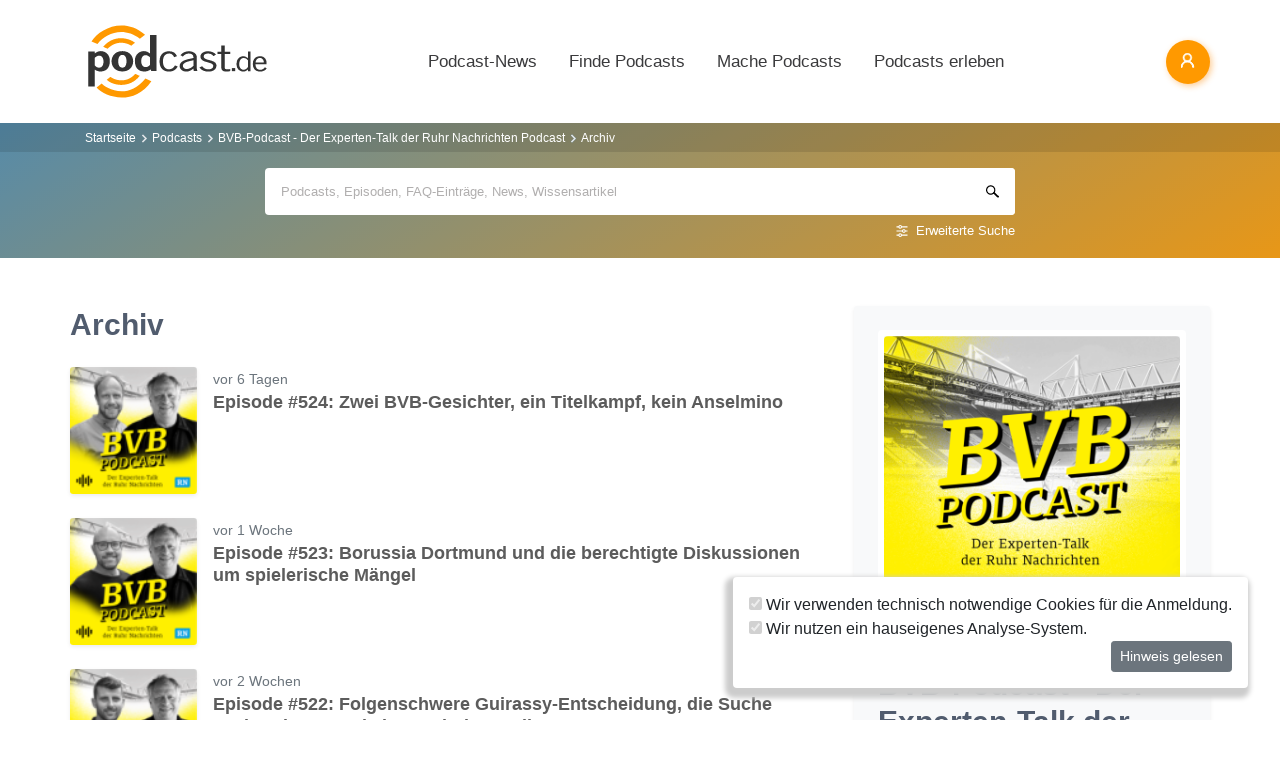

--- FILE ---
content_type: text/html; charset=utf-8
request_url: https://www.podcast.de/podcast/738491/archiv?page=1
body_size: 16193
content:
<!DOCTYPE html>
<html lang="de" >
    <head>
        <meta charset="UTF-8">
        <meta http-equiv="X-UA-Compatible" content="ie=edge">
        <meta name="viewport" content="width=device-width, initial-scale=1.0, shrink-to-fit=no">
        <meta name="csrf-token" content="qJanQ3iJ8ThwemmHveW0wLPYRMqk4RieTPkM6rEC">
        <meta property="fb:app_id" content="109904812384029" />
        <link rel="dns-prefetch" href="//cdn.podcastcms.de">
        <link rel="dns-prefetch" href="//sockets.podcast.de">
        <link rel="dns-prefetch" href="//mto.podcast.de">
        <link rel="dns-prefetch" href="//jobs.podcast.de">
        <link rel="shortcut icon" href="https://cdn.podcastcms.de/images/defaults/favicon.ico" title="favicon" type="image/x-icon" />
        <link rel="apple-touch-icon" href="https://cdn.podcastcms.de/images/defaults/iphonefavicon.png">
        <link rel="apple-touch-startup-image" href="https://cdn.podcastcms.de/images/defaults/podcast_de_logo.gif">
        
        <!-- Favicon -->
        <link href="https://www.podcast.de/images/favicon.png" rel="icon" type="image/png">
        <title>Archiv</title>
<meta name="keywords" content="Podcast, Podcasts, Podcasting, Podcasten, Podcaster, MP3, Video, News">
<link rel="canonical" href="https://www.podcast.de/podcast/738491/bvb-podcast-der-experten-talk-der-ruhr-nachrichten">
<meta name="robots" content="all">
<meta property="og:title" content="Archiv">
<meta property="og:url" content="https://www.podcast.de/podcast/738491/archiv">
<meta property="og:type" content="article">
<meta property="og:site_name" content="podcast.de">
<meta property="og:image" content="https://www.podcast.de/images1/podcast.de.svg">

<meta name="twitter:site" content="@podcastDE">
<meta name="twitter:title" content="Archiv">
<script type="application/ld+json">{"@context":"https://schema.org","@type":"WebSite","name":"podcast.de","image":"https://www.podcast.de/images1/podcast.de.svg"}</script>        <link rel="alternate" type="application/rss+xml" href="https://www.podcast.de/feeds/news" title="podcast.de News">
    <link rel="alternate" type="application/rss+xml" href="https://www.podcast.de/feeds/news/meldungen" title="Meldungen - Alles rund ums Thema Podcasting ~ podcast.de News">
    <link rel="alternate" type="application/rss+xml" href="https://www.podcast.de/feeds/news/berichte" title="Berichte - Alles zum Thema Podcast ~ podcast.de News">
    <link rel="alternate" type="application/rss+xml" href="https://www.podcast.de/feeds/news/kommentare" title="Kommentare zu Podcasts und zum Podcasting ~ podcast.de News">
        <!-- Web Application Manifest -->
<link rel="manifest" href="https://www.podcast.de/manifest.json">
<!-- Chrome for Android theme color -->
<meta name="theme-color" content="#ff9900">

<!-- Add to homescreen for Chrome on Android -->
<meta name="mobile-web-app-capable" content="yes">
<meta name="application-name" content="podcast.de">
<link rel="icon" sizes="923x923" href="/images/icons/maskable_icon.png">

<!-- Add to homescreen for Safari on iOS -->
<meta name="apple-mobile-web-app-capable" content="yes">
<meta name="apple-mobile-web-app-status-bar-style" content="white">
<meta name="apple-mobile-web-app-title" content="podcast.de">
<link rel="apple-touch-icon" href="/images/icons/maskable_icon.png">


<link href="/images/icons/apple-splash-640-1136.jpg" media="(device-width: 320px) and (device-height: 568px) and (-webkit-device-pixel-ratio: 2) and (orientation: portrait)" rel="apple-touch-startup-image" />
<link href="/images/icons/apple-splash-750-1334.jpg" media="(device-width: 375px) and (device-height: 667px) and (-webkit-device-pixel-ratio: 2) and (orientation: landscape)" rel="apple-touch-startup-image" />
<link href="/images/icons/apple-splash-828-1792.jpg" media="(device-width: 414px) and (device-height: 896px) and (-webkit-device-pixel-ratio: 2) and (orientation: portrait)" rel="apple-touch-startup-image" />
<link href="/images/icons/apple-splash-1125-2436.jpg" media="(device-width: 375px) and (device-height: 812px) and (-webkit-device-pixel-ratio: 3) and (orientation: portrait)" rel="apple-touch-startup-image" />
<link href="/images/icons/apple-splash-1242-2208.jpg" media="(device-width: 621px) and (device-height: 1104px) and (-webkit-device-pixel-ratio: 3) and (orientation: portrait)" rel="apple-touch-startup-image" />
<link href="/images/icons/apple-splash-1242-2688.jpg" media="(device-width: 414px) and (device-height: 896px) and (-webkit-device-pixel-ratio: 3) and (orientation: portrait)" rel="apple-touch-startup-image" />
<link href="/images/icons/apple-splash-1536-2048.jpg" media="(device-width: 768px) and (device-height: 1024px) and (-webkit-device-pixel-ratio: 2) and (orientation: portrait)" rel="apple-touch-startup-image" />
<link href="/images/icons/apple-splash-1668-2224.jpg" media="(device-width: 834px) and (device-height: 1112px) and (-webkit-device-pixel-ratio: 2) and (orientation: portrait)" rel="apple-touch-startup-image" />
<link href="/images/icons/apple-splash-1668-2388.jpg" media="(device-width: 834px) and (device-height: 1194px) and (-webkit-device-pixel-ratio: 2) and (orientation: portrait)" rel="apple-touch-startup-image" />
<link href="/images/icons/apple-splash-2048-2732.jpg" media="(device-width: 1024px) and (device-height: 1366px) and (-webkit-device-pixel-ratio: 2) and (orientation: portrait)" rel="apple-touch-startup-image" />

<link rel="apple-touch-startup-image" href="/images/icons/apple-splash-2732-2048.jpg" media="(device-width: 1024px) and (device-height: 1366px) and (-webkit-device-pixel-ratio: 2) and (orientation: landscape)">
<link rel="apple-touch-startup-image" href="/images/icons/apple-splash-2388-1668.jpg" media="(device-width: 834px) and (device-height: 1194px) and (-webkit-device-pixel-ratio: 2) and (orientation: landscape)">
<link rel="apple-touch-startup-image" href="/images/icons/apple-splash-2048-1536.jpg" media="(device-width: 768px) and (device-height: 1024px) and (-webkit-device-pixel-ratio: 2) and (orientation: landscape)">
<link rel="apple-touch-startup-image" href="/images/icons/apple-splash-2224-1668.jpg" media="(device-width: 834px) and (device-height: 1112px) and (-webkit-device-pixel-ratio: 2) and (orientation: landscape)">
<link rel="apple-touch-startup-image" href="/images/icons/apple-splash-1620-2160.jpg" media="(device-width: 810px) and (device-height: 1080px) and (-webkit-device-pixel-ratio: 2) and (orientation: portrait)">
<link rel="apple-touch-startup-image" href="/images/icons/apple-splash-2160-1620.jpg" media="(device-width: 810px) and (device-height: 1080px) and (-webkit-device-pixel-ratio: 2) and (orientation: landscape)">
<link rel="apple-touch-startup-image" href="/images/icons/apple-splash-1284-2778.jpg" media="(device-width: 428px) and (device-height: 926px) and (-webkit-device-pixel-ratio: 3) and (orientation: portrait)">
<link rel="apple-touch-startup-image" href="/images/icons/apple-splash-2778-1284.jpg" media="(device-width: 428px) and (device-height: 926px) and (-webkit-device-pixel-ratio: 3) and (orientation: landscape)">
<link rel="apple-touch-startup-image" href="/images/icons/apple-splash-1170-2532.jpg" media="(device-width: 390px) and (device-height: 844px) and (-webkit-device-pixel-ratio: 3) and (orientation: portrait)">
<link rel="apple-touch-startup-image" href="/images/icons/apple-splash-2532-1170.jpg" media="(device-width: 390px) and (device-height: 844px) and (-webkit-device-pixel-ratio: 3) and (orientation: landscape)">
<link rel="apple-touch-startup-image" href="/images/icons/apple-splash-2436-1125.jpg" media="(device-width: 375px) and (device-height: 812px) and (-webkit-device-pixel-ratio: 3) and (orientation: landscape)">
<link rel="apple-touch-startup-image" href="/images/icons/apple-splash-2688-1242.jpg" media="(device-width: 414px) and (device-height: 896px) and (-webkit-device-pixel-ratio: 3) and (orientation: landscape)">
<link rel="apple-touch-startup-image" href="/images/icons/apple-splash-1792-828.jpg" media="(device-width: 414px) and (device-height: 896px) and (-webkit-device-pixel-ratio: 2) and (orientation: landscape)">
<link rel="apple-touch-startup-image" href="/images/icons/apple-splash-2208-1242.jpg" media="(device-width: 414px) and (device-height: 736px) and (-webkit-device-pixel-ratio: 3) and (orientation: landscape)">
<link rel="apple-touch-startup-image" href="/images/icons/apple-splash-1334-750.jpg" media="(device-width: 375px) and (device-height: 667px) and (-webkit-device-pixel-ratio: 2) and (orientation: landscape)">
<link rel="apple-touch-startup-image" href="/images/icons/apple-splash-1136-640.jpg" media="(device-width: 320px) and (device-height: 568px) and (-webkit-device-pixel-ratio: 2) and (orientation: landscape)">

<!-- Tile for Win8 -->
<meta name="msapplication-TileColor" content="#ffffff">
<meta name="msapplication-TileImage" content="/images/icons/maskable_icon.png">

<script type="text/javascript">
    const VAPID_PUBLIC_KEY = 'BGfmJrLRUTOhiJt2l74fMljrw-uuequsrPyW3rGS_i4Y_4Naw4a97kmevm3j35Zf26os6avAZFyNnIv9mgvScw8';
</script>
                <!-- Styles -->
        <link href="https://www.podcast.de/css/app.css?id=2ac4b3cf154ff3f2cd50d2363d3b7d50" rel="stylesheet">
        <script>
            let _paq = window._paq = window._paq || [];
            
            _paq.push(['trackPageView']);
            _paq.push(['trackVisibleContentImpressions']); 
            _paq.push(['enableLinkTracking']);
            (function() {
                let u="//mto.podcast.de/";
                _paq.push(['setTrackerUrl', u+'matomo.php']);
                _paq.push(['setSiteId', '3']);
                let d=document, g=d.createElement('script'), s=d.getElementsByTagName('script')[0];
                g.type='text/javascript'; g.async=true; g.src=u+'matomo.js'; s.parentNode.insertBefore(g,s);
            })();
        </script>
    </head>
<body class="bg-white">

<div id="app">
    <alert-container></alert-container>

    <div class="main-content">

        <nav class="navbar py-3 py-md-4 position-relative">
        <div class="container d-flex flex-nowrap px-0 pl-md-3" id="nav">
            <a href="https://www.podcast.de" class="py-0 pr-3 navbar-brand">
                <img src="https://www.podcast.de/images/podcast.de.svg" alt="podcast.de" width="183" height="75">
            </a>

            <ul class="d-flex flex-column flex-lg-row col-auto navbar-navmenu auth list-unstyled my-0 px-0 user-select-none navbar-nav">
    

    
    <li class="nav-item dropdown mx-0 d-none d-lg-block">
        <a class="nav-link dropdown-toggle" href="" role="button" data-toggle="dropdown" aria-expanded="false">
            Podcast-News
        </a>
        <div class="dropdown-menu position-absolute p-0 shadow-sm mt-2">
            <a class="dropdown-item" href="https://www.podcast.de/podcast-news">Alle Podcast-News</a>
            <div class="dropdown-divider mx-3"></div>
            <a class="dropdown-item" href="https://www.podcast.de/podcast-nachrichten/meldung">Meldungen</a>
            <a class="dropdown-item" href="https://www.podcast.de/podcast-nachrichten/bericht">Berichte</a>
            <a class="dropdown-item" href="https://www.podcast.de/podcast-nachrichten/kommentar">Kommentare</a>
            <a class="dropdown-item" href="https://www.podcast.de/podcast-nachrichten/service">Service-News</a>
            <a class="dropdown-item" href="https://www.podcast.de/podcast-nachrichten/technik">Technik</a>
            <div class="dropdown-divider mx-3"></div>
            <a class="dropdown-item" href="https://www.podcast.de/podcast/2560705/naps-neues-aus-der-podcast-szene">NAPS - Neues aus der Podcast-Szene Podcast</a>
        </div>
    </li>
    <li class="nav-item dropdown mx-0 d-none d-lg-block">
        <a class="nav-link dropdown-toggle" href="" role="button" data-toggle="dropdown" aria-expanded="false">
            Finde Podcasts
        </a>
        <div class="dropdown-menu position-absolute p-0 shadow-sm mt-2">
            <div class="d-flex">
                <div>
                    <a class="dropdown-item" href="https://www.podcast.de/podcasts">Podcasts finden</a>
                    <div class="dropdown-divider mx-3"></div>
                    <a class="dropdown-item" href="https://www.podcast.de/podcast-tipps">Podcast-Tipps</a>
                    <a class="dropdown-item" href="https://www.podcast.de/podcast-charts">Podcast-Charts</a>
                    <a class="dropdown-item" href="https://www.podcast.de/podcast-verzeichnis">Podcast-Verzeichnis</a>
                    <a class="dropdown-item" href="https://www.podcast.de/suche">Suche</a>
                    <a class="dropdown-item nav-collapse-button" href="https://www.podcast.de/kategorien" data-target="categoryCollapse">
                        Podcast-Kategorien
                        <svg xmlns="http://www.w3.org/2000/svg" class="ml-3" height="20" viewBox="5 5 10 15"><path fill="#666" d="m10 17l5-5l-5-5z"/></svg>
                    </a>
                </div>
                <div class="collapse align-self-stretch collapse-laptop" id="categoryCollapse">
                    <div class="menu-categories-list">
                        <h3 class="w-100">
                            <a href="https://www.podcast.de/kategorien">Kategorien-Übersicht</a>
                            <svg xmlns="http://www.w3.org/2000/svg" viewBox="0 0 16 16" width="12" height="12"><path d="M6.22 8.72a.75.75 0 0 0 1.06 1.06l5.22-5.22v1.69a.75.75 0 0 0 1.5 0v-3.5a.75.75 0 0 0-.75-.75h-3.5a.75.75 0 0 0 0 1.5h1.69L6.22 8.72Z"/><path d="M3.5 6.75c0-.69.56-1.25 1.25-1.25H7A.75.75 0 0 0 7 4H4.75A2.75 2.75 0 0 0 2 6.75v4.5A2.75 2.75 0 0 0 4.75 14h4.5A2.75 2.75 0 0 0 12 11.25V9a.75.75 0 0 0-1.5 0v2.25c0 .69-.56 1.25-1.25 1.25h-4.5c-.69 0-1.25-.56-1.25-1.25v-4.5Z"/></svg>
                        </h3>
                                                    <a href="https://www.podcast.de/beste-podcasts/comedy-27" class="category text-decoration-none">Comedy</a>
                                                    <a href="https://www.podcast.de/beste-podcasts/computer-3" class="category text-decoration-none">Computer</a>
                                                    <a href="https://www.podcast.de/beste-podcasts/englisch-815" class="category text-decoration-none">Englisch</a>
                                                    <a href="https://www.podcast.de/beste-podcasts/freizeit-2425" class="category text-decoration-none">Freizeit</a>
                                                    <a href="https://www.podcast.de/beste-podcasts/geschichte-504" class="category text-decoration-none">Geschichte</a>
                                                    <a href="https://www.podcast.de/beste-podcasts/gesellschaft-18" class="category text-decoration-none">Gesellschaft</a>
                                                    <a href="https://www.podcast.de/beste-podcasts/gesundheit-9" class="category text-decoration-none">Gesundheit</a>
                                                    <a href="https://www.podcast.de/beste-podcasts/h%C3%B6rb%C3%BCcher-2262" class="category text-decoration-none">Hörbücher</a>
                                                    <a href="https://www.podcast.de/beste-podcasts/jugendliche-325" class="category text-decoration-none">Jugendliche</a>
                                                    <a href="https://www.podcast.de/beste-podcasts/kinder-535" class="category text-decoration-none">Kinder</a>
                                                    <a href="https://www.podcast.de/beste-podcasts/kunst-4" class="category text-decoration-none">Kunst</a>
                                                    <a href="https://www.podcast.de/beste-podcasts/musik-39" class="category text-decoration-none">Musik</a>
                                                    <a href="https://www.podcast.de/beste-podcasts/religion-520" class="category text-decoration-none">Religion</a>
                                                    <a href="https://www.podcast.de/beste-podcasts/sexualit%C3%A4t-521" class="category text-decoration-none">Sexualität</a>
                                                    <a href="https://www.podcast.de/beste-podcasts/unterhaltung-33" class="category text-decoration-none">Unterhaltung</a>
                                                    <a href="https://www.podcast.de/beste-podcasts/welt-20" class="category text-decoration-none">Welt</a>
                                                    <a href="https://www.podcast.de/beste-podcasts/wissen-14" class="category text-decoration-none">Wissen</a>
                                                    <a href="https://www.podcast.de/beste-podcasts/wissenschaft-16" class="category text-decoration-none">Wissenschaft</a>
                                                    <a href="https://www.podcast.de/beste-podcasts/zuhause-10" class="category text-decoration-none">Zuhause</a>
                                            </div>
                </div>
            </div>
        </div>
    </li>
    <li class="nav-item dropdown mx-0 d-none d-lg-block">
        <a class="nav-link dropdown-toggle" href="" role="button" data-toggle="dropdown" aria-expanded="false">
            Mache Podcasts
        </a>
        <div class="dropdown-menu position-absolute p-0 shadow-sm mt-2">
            <a class="dropdown-item" href="https://www.podcast.de/podcasts-machen">Podcasts machen</a>
            <div class="dropdown-divider mx-3"></div>
            <a class="dropdown-item" href="https://www.podcast.de/podcast-wissen">Podcast-Wissen</a>
            <a class="dropdown-item" href="https://www.podcast.de/faq">Podcasting-FAQ</a>
            <a class="dropdown-item" href="https://www.podcast.de/podcaster">Podcaster</a>
            <a class="dropdown-item" href="https://www.podcaster.de?mtm_campaign=new-customers&mtm_source=podcast.de&mtm_medium=website&mtm_content=menu&mtm_placement=main">Podcast-Hosting</a>
            <a class="dropdown-item" href="https://podspace.de" title="Podcast in Berlin aufnehmen">Podcast-Studio Berlin</a>
            <div class="dropdown-divider mx-3"></div>
            <a class="dropdown-item" href="https://www.podcast.de/podcast/2710717/in-5-minuten-zu">In 5 Minuten zu... Podcast</a>

        </div>
    </li>
    <li class="nav-item dropdown mx-0 d-none d-lg-block">
        <a class="nav-link dropdown-toggle" href="" role="button" data-toggle="dropdown" aria-expanded="false">
            Podcasts erleben
        </a>
        <div class="dropdown-menu position-absolute p-0 shadow-sm mt-2">
            <a class="dropdown-item" href="https://www.podcast.de/podcast-events">Podcast-Events</a>
            <a class="dropdown-item" href="https://www.podcast.de/podcast-jobs">Podcast-Jobs</a>
            <div class="dropdown-divider mx-3"></div>
            <a class="dropdown-item" href="https://www.podcast.de/podcast/3411515/gezielt-der-reichweitenpodcast-mit-fabio-bacigalupo">Gezielt - Der Reichweiten-Podcast</a>
        </div>
    </li>

    
    <li class="mobile-nav-item border-bottom-0 d-lg-none">
        <a href="#" class="collapse-header">
            <div></div>
            <b class="pt-1">MENÜ</b>
        </a>
    </li>
    <li class="mobile-nav-item border-bottom-0 d-lg-none">
        <a href="#collapseNews" role="button" data-toggle="collapse" aria-expanded="false" aria-controls="collapseNews" class="first">
            Podcast-News
            <svg xmlns="http://www.w3.org/2000/svg" viewBox="0 0 20 20" fill="currentColor" width="25" height="25">
                <path fill-rule="evenodd" d="M8.22 5.22a.75.75 0 0 1 1.06 0l4.25 4.25a.75.75 0 0 1 0 1.06l-4.25 4.25a.75.75 0 0 1-1.06-1.06L11.94 10 8.22 6.28a.75.75 0 0 1 0-1.06Z" clip-rule="evenodd" />
            </svg>
        </a>
        <div class="collapse-container">
            <div class="collapse width" id="collapseNews">
                <a href="#collapseNews" role="button" data-toggle="collapse" aria-expanded="false" aria-controls="collapseNews" class="nested-collapse collapse-header">
                    <svg width="25" height="25" viewBox="0 0 24 24" fill="none"
                         stroke="#000" stroke-width="2" stroke-linecap="butt"
                         stroke-linejoin="arcs">
                        <path d="M19 12H6M12 5l-7 7 7 7" />
                    </svg>

                    <b class="pt-1">PODCAST-NEWS</b>
                </a>
                <a class="first" href="https://www.podcast.de/podcast-news">Alle Podcast-News</a>
                <a href="https://www.podcast.de/podcast-nachrichten/meldung">Meldungen</a>
                <a href="https://www.podcast.de/podcast-nachrichten/bericht">Berichte</a>
                <a href="https://www.podcast.de/podcast-nachrichten/kommentar">Kommentare</a>
                <a href="https://www.podcast.de/podcast-nachrichten/service">Service-News</a>
                <a href="https://www.podcast.de/podcast-nachrichten/technik">Technik</a>
                <a href="https://www.podcast.de/podcast/2560705/naps-neues-aus-der-podcast-szene">NAPS - Neues aus der Podcast-Szene Podcast</a>
            </div>
        </div>
    </li>
    <li class="mobile-nav-item border-bottom-0 d-lg-none">
        <a href="#collapseFind" role="button" data-toggle="collapse" aria-expanded="false" aria-controls="collapseFind">
            Finde Podcasts
            <svg xmlns="http://www.w3.org/2000/svg" viewBox="0 0 20 20" fill="currentColor" width="25" height="25">
                <path fill-rule="evenodd" d="M8.22 5.22a.75.75 0 0 1 1.06 0l4.25 4.25a.75.75 0 0 1 0 1.06l-4.25 4.25a.75.75 0 0 1-1.06-1.06L11.94 10 8.22 6.28a.75.75 0 0 1 0-1.06Z" clip-rule="evenodd" />
            </svg>
        </a>
        <div class="collapse-container">
            <div class="collapse width" id="collapseFind">
                <a href="#collapseFind" role="button" data-toggle="collapse" aria-expanded="false" aria-controls="collapseFind" class="collapse-header nested-collapse">
                    <svg width="25" height="25" viewBox="0 0 24 24" fill="none"
                         stroke="#000" stroke-width="2" stroke-linecap="butt"
                         stroke-linejoin="arcs">
                        <path d="M19 12H6M12 5l-7 7 7 7" />
                    </svg>

                    <b class="pt-1">FINDE PODCASTS</b>
                </a>
                <a href="https://www.podcast.de/podcasts" class="first">Podcasts finden</a>
                <a href="https://www.podcast.de/podcast-tipps">Podcast-Tipps</a>
                <a href="https://www.podcast.de/podcast-charts">Podcast-Charts</a>
                <a href="https://www.podcast.de/podcast-verzeichnis">Podcast-Verzeichnis</a>
                <a href="https://www.podcast.de/suche">Suche</a>
                <a href="#collapsePodcastCategory" role="button" data-toggle="collapse" aria-expanded="false" aria-controls="collapsePodcastCategory" class="nested-collapse">
                    Podcast-Kategorien
                    <svg xmlns="http://www.w3.org/2000/svg" viewBox="0 0 20 20" fill="currentColor" width="25" height="25">
                        <path fill-rule="evenodd" d="M8.22 5.22a.75.75 0 0 1 1.06 0l4.25 4.25a.75.75 0 0 1 0 1.06l-4.25 4.25a.75.75 0 0 1-1.06-1.06L11.94 10 8.22 6.28a.75.75 0 0 1 0-1.06Z" clip-rule="evenodd" />
                    </svg>
                </a>
                <div class="collapse-container">
                    <div class="collapse width" id="collapsePodcastCategory">
                        <a href="#collapsePodcastCategory" role="button" data-toggle="collapse" aria-expanded="false" aria-controls="collapsePodcastCategory" class="collapse-header nested-collapse">
                            <svg width="25" height="25" viewBox="0 0 24 24" fill="none"
                                 stroke="#000" stroke-width="2" stroke-linecap="butt"
                                 stroke-linejoin="arcs">
                                <path d="M19 12H6M12 5l-7 7 7 7" />
                            </svg>

                            <b class="pt-1">PODCAST-KATEGORIEN</b>
                        </a>
                                                    <a href="https://www.podcast.de/beste-podcasts/comedy-27" class="first">Comedy</a>
                                                    <a href="https://www.podcast.de/beste-podcasts/computer-3" class="">Computer</a>
                                                    <a href="https://www.podcast.de/beste-podcasts/englisch-815" class="">Englisch</a>
                                                    <a href="https://www.podcast.de/beste-podcasts/freizeit-2425" class="">Freizeit</a>
                                                    <a href="https://www.podcast.de/beste-podcasts/geschichte-504" class="">Geschichte</a>
                                                    <a href="https://www.podcast.de/beste-podcasts/gesellschaft-18" class="">Gesellschaft</a>
                                                    <a href="https://www.podcast.de/beste-podcasts/gesundheit-9" class="">Gesundheit</a>
                                                    <a href="https://www.podcast.de/beste-podcasts/h%C3%B6rb%C3%BCcher-2262" class="">Hörbücher</a>
                                                    <a href="https://www.podcast.de/beste-podcasts/jugendliche-325" class="">Jugendliche</a>
                                                    <a href="https://www.podcast.de/beste-podcasts/kinder-535" class="">Kinder</a>
                                                    <a href="https://www.podcast.de/beste-podcasts/kunst-4" class="">Kunst</a>
                                                    <a href="https://www.podcast.de/beste-podcasts/musik-39" class="">Musik</a>
                                                    <a href="https://www.podcast.de/beste-podcasts/religion-520" class="">Religion</a>
                                                    <a href="https://www.podcast.de/beste-podcasts/sexualit%C3%A4t-521" class="">Sexualität</a>
                                                    <a href="https://www.podcast.de/beste-podcasts/unterhaltung-33" class="">Unterhaltung</a>
                                                    <a href="https://www.podcast.de/beste-podcasts/welt-20" class="">Welt</a>
                                                    <a href="https://www.podcast.de/beste-podcasts/wissen-14" class="">Wissen</a>
                                                    <a href="https://www.podcast.de/beste-podcasts/wissenschaft-16" class="">Wissenschaft</a>
                                                    <a href="https://www.podcast.de/beste-podcasts/zuhause-10" class="">Zuhause</a>
                                            </div>
                </div>
            </div>
        </div>
    </li>
    <li class="mobile-nav-item border-bottom-0 d-lg-none">
        <a href="#collapseMake" role="button" data-toggle="collapse" aria-expanded="false" aria-controls="collapseMake">
            Mache Podcasts
            <svg xmlns="http://www.w3.org/2000/svg" viewBox="0 0 20 20" fill="currentColor" width="25" height="25">
                <path fill-rule="evenodd" d="M8.22 5.22a.75.75 0 0 1 1.06 0l4.25 4.25a.75.75 0 0 1 0 1.06l-4.25 4.25a.75.75 0 0 1-1.06-1.06L11.94 10 8.22 6.28a.75.75 0 0 1 0-1.06Z" clip-rule="evenodd" />
            </svg>
        </a>
        <div class="collapse-container">
            <div class="collapse width" id="collapseMake">
                <a href="#collapseMake" role="button" data-toggle="collapse" aria-expanded="false" aria-controls="collapseMake" class="nested-collapse collapse-header">
                    <svg width="25" height="25" viewBox="0 0 24 24" fill="none"
                         stroke="#000" stroke-width="2" stroke-linecap="butt"
                         stroke-linejoin="arcs">
                        <path d="M19 12H6M12 5l-7 7 7 7" />
                    </svg>

                    <b class="pt-1">MACHE PODCASTS</b>
                </a>
                <a class="first" href="https://www.podcast.de/podcasts-machen">Podcasts machen</a>
                <a href="https://www.podcast.de/podcast-wissen">Podcast-Wissen</a>
                <a href="https://www.podcast.de/faq">Podcasting-FAQ</a>
                <a href="https://www.podcast.de/podcaster">Podcaster</a>
                <a href="https://www.podcaster.de?mtm_campaign=new-customers&mtm_source=podcast.de&mtm_medium=website&mtm_content=menu&mtm_placement=main">Podcast-Hosting</a>
                <a href="https://podspace.de" title="Podcast in Berlin aufnehmen">Podcast-Studio Berlin</a>
                <a href="https://www.podcast.de/podcast/2710717/in-5-minuten-zu">In 5 Minuten zu... Podcast</a>
                
            </div>
        </div>
    </li>
    <li class="mobile-nav-item border-bottom-0 d-lg-none">
        <a href="#collapseExperience" role="button" data-toggle="collapse" aria-expanded="false" aria-controls="collapseExperience">
            Erlebe Podcasts
            <svg xmlns="http://www.w3.org/2000/svg" viewBox="0 0 20 20" fill="currentColor" width="25" height="25">
                <path fill-rule="evenodd" d="M8.22 5.22a.75.75 0 0 1 1.06 0l4.25 4.25a.75.75 0 0 1 0 1.06l-4.25 4.25a.75.75 0 0 1-1.06-1.06L11.94 10 8.22 6.28a.75.75 0 0 1 0-1.06Z" clip-rule="evenodd" />
            </svg>
        </a>
        <div class="collapse-container">
            <div class="collapse width" id="collapseExperience">
                <a href="#collapseExperience" role="button" data-toggle="collapse" aria-expanded="false" aria-controls="collapseExperience" class="nested-collapse collapse-header">
                    <svg width="25" height="25" viewBox="0 0 24 24" fill="none"
                         stroke="#000" stroke-width="2" stroke-linecap="butt"
                         stroke-linejoin="arcs">
                        <path d="M19 12H6M12 5l-7 7 7 7" />
                    </svg>

                    <b class="pt-1">ERLEBE PODCASTS</b>
                </a>
                <a class="first" href="https://www.podcast.de/podcast-events">Podcast-Events</a>
                <a href="https://www.podcast.de/podcast-jobs">Podcast-Jobs</a>
                <a href="https://www.podcast.de/podcast/3411515/gezielt-der-reichweitenpodcast-mit-fabio-bacigalupo">Gezielt - Der Reichweiten-Podcast</a>
            </div>
        </div>
    </li>
    </ul>


            <div class="d-block d-lg-none float-right ml-auto mobile-actions">
                <span class="i i-search mr-3" data-search-toggling></span>
            </div>
                        <user-header  login-route="https://www.podcast.de/anmeldung?intended=podcast%2F738491%2Farchiv"></user-header>
        </div>
    </nav>

                                <div class="container-fluid search-container general-search slide-down-search px-0">
                <nav aria-label="breadcrumb" class="pl-0 pl-md-3">
    <div class="container">
        <div class="breadcrumb-container">
        <ol class="d-inline-flex breadcrumb breadcrumb-links mb-0">
            <li class="breadcrumb-item home d-inline-block col-auto px-0">
                <a href="https://www.podcast.de" title="Startseite">Startseite</a>
            </li>

            
                                    <li class="breadcrumb-item d-inline-block col-auto pl-1 pr-0"><a href="https://www.podcast.de/podcasts">Podcasts</a></li>
                
            
                                    <li class="breadcrumb-item d-inline-block col-auto pl-1 pr-0"><a href="https://www.podcast.de/podcast/738491/bvb-podcast-der-experten-talk-der-ruhr-nachrichten">BVB-Podcast - Der Experten-Talk der Ruhr Nachrichten Podcast</a></li>
                
            
                                    <li class="breadcrumb-item d-inline-block col-auto pl-1 pr-0 active">Archiv</li>
                
                    </ol>
    </div>
    </div>
</nav>



        <div class="container px-0">
                <form class="search-box px-3 pb-2 px-sm-0 pt-3 mb-2"
              method="get" action="https://www.podcast.de/suche">
            <div id="search-group" class="input-search-container position-relative">
                <input id="autocomplete-input"
                       type="search"
                       autocomplete="off"
                       name="query"
                       placeholder="Podcasts, Episoden, FAQ-Einträge, News, Wissensartikel">
                <div id="autocomplete-hits" class="position-absolute w-100 bg-white rounded shadow overflow-hidden">
                    <div id="autocomplete-hits__main" style="order:-2"></div>

                    <div id="autocomplete-hits__podcasts" style="order: -1;">
                        <hr data-content="Podcasts"/>
                    </div>

                    <div id="autocomplete-hits__episodes" style="">
                        <hr data-content="Episoden"/>
                    </div>

                    <div id="autocomplete-hits__faqs" style="">
                        <hr data-content="FAQ"/>
                    </div>

                    <div id="autocomplete-hits__news" style="">
                        <hr data-content="News"/>
                    </div>

                    <div id="autocomplete-hits__knowledge" style="">
                        <hr data-content="Podcast-Wissen"/>
                    </div>
                </div>
                <a href="https://www.podcast.de/suche" class="advance-search">Erweiterte Suche</a>
                <button></button>
            </div>
        </form>
        
            </div>
</div>

                                    
        <div class="podcast-archive container d-flex flex-column flex-lg-row px-sm-0 align-items-start mt-3 mt-lg-5">
            <div class="title-section order-lg-1 col-12 col-lg-4 position-sticky pl-0 pl-lg-4 pr-0">
                <div class="bg-light shadow-sm rounded-sm p-3 p-sm-4 d-flex flex-row flex-lg-column">
                    <div class="preview-container col-3 col-lg-12 px-0 mb-0 mb-lg-4 rounded">
                        <img
                                srcset="https://cdn.podcastcms.de/images/podcasts/100/738491/bvb-podcast-der-experten-talk-der-ruhr-nachrichten.png 100w, https://cdn.podcastcms.de/images/podcasts/175/738491/bvb-podcast-der-experten-talk-der-ruhr-nachrichten.png 175w, https://cdn.podcastcms.de/images/podcasts/315/738491/bvb-podcast-der-experten-talk-der-ruhr-nachrichten.png 315w"
                                sizes="(max-width: 576px) 100px, (max-width: 768px) 175px, 315px"
                                class="img img-fluid col-12 px-0 rounded"
                                src="https://cdn.podcastcms.de/images/podcasts/315/738491/bvb-podcast-der-experten-talk-der-ruhr-nachrichten.png"
                                alt="BVB-Podcast - Der Experten-Talk der Ruhr Nachrichten"
                                width="315"
                                height="315"/>
                    </div>
                    <div class="col-9 col-lg-12 pl-3 pl-sm-4 pl-lg-0 pr-0 mt-1">
                        <h1>BVB-Podcast - Der Experten-Talk der Ruhr Nachrichten</h1>
                        <p class="mb-2 mb-lg-4 d-none d-sm-block subtitle">
                            
                        </p>
                        <subscribe-button
                                class="col-12 col-sm-6 col-lg-12 btn-sm"
                                :id="738491"
                                ></subscribe-button>
                    </div>
                </div>
            </div>

            <div class="browse-episodes-section col-12 col-lg-8 px-0 mt-4 mt-lg-0">
                <h1 class="mb-4">Archiv</h1>

                <div class="episode-list">
                                                                <div class="episode d-flex mb-4 mt-1">
                            <a href="https://www.podcast.de/episode/698902827/episode-524-zwei-bvb-gesichter-ein-titelkampf-kein-anselmino" class="col-2 px-0">
                                <img src="https://cdn.podcastcms.de/images/shows/100/738491/s/698902827/episode-524-zwei-bvb-gesichter-ein-titelkampf-kein-anselmino.png"
                                     alt="Episode #524: Zwei BVB-Gesichter, ein Titelkampf, kein Anselmino Download"
                                     class="img img-fluid rounded-sm shadow-sm col-12 px-0"
                                />
                            </a>

                            <div class="col-10 pl-3">
                                <small class="text-muted">
                                    vor 6 Tagen
                                </small>
                                <div class="d-flex justify-content-between">
                                    <a href="https://www.podcast.de/episode/698902827/episode-524-zwei-bvb-gesichter-ein-titelkampf-kein-anselmino"
                                        class="text-decoration-none">
                                        <h3>
                                            Episode #524: Zwei BVB-Gesichter, ein Titelkampf, kein Anselmino
                                        </h3>
                                    </a>
                                </div>
                            </div>
                        </div>
                                                                                    <div class="episode d-flex mb-4 mt-1">
                            <a href="https://www.podcast.de/episode/698761538/episode-523-borussia-dortmund-und-die-berechtigte-diskussionen-um-spielerische-maengel" class="col-2 px-0">
                                <img src="https://cdn.podcastcms.de/images/shows/100/738491/s/698761538/episode-523-borussia-dortmund-und-die-berechtigte-diskussionen-um-spielerische-maengel.png"
                                     alt="Episode #523: Borussia Dortmund und die berechtigte Diskussionen um spielerische Mängel Download"
                                     class="img img-fluid rounded-sm shadow-sm col-12 px-0"
                                />
                            </a>

                            <div class="col-10 pl-3">
                                <small class="text-muted">
                                    vor 1 Woche
                                </small>
                                <div class="d-flex justify-content-between">
                                    <a href="https://www.podcast.de/episode/698761538/episode-523-borussia-dortmund-und-die-berechtigte-diskussionen-um-spielerische-maengel"
                                        class="text-decoration-none">
                                        <h3>
                                            Episode #523: Borussia Dortmund und die berechtigte Diskussionen um spielerische Mängel
                                        </h3>
                                    </a>
                                </div>
                            </div>
                        </div>
                                                                                    <div class="episode d-flex mb-4 mt-1">
                            <a href="https://www.podcast.de/episode/698556057/episode-522-folgenschwere-guirassy-entscheidung-die-suche-nach-balance-und-eine-kaderbaustelle" class="col-2 px-0">
                                <img src="https://cdn.podcastcms.de/images/shows/100/738491/s/698556057/episode-522-folgenschwere-guirassy-entscheidung-die-suche-nach-balance-und-eine-kaderbaustelle.png"
                                     alt="Episode #522: Folgenschwere Guirassy-Entscheidung, die Suche nach Balance und eine Kaderbaustelle Download"
                                     class="img img-fluid rounded-sm shadow-sm col-12 px-0"
                                />
                            </a>

                            <div class="col-10 pl-3">
                                <small class="text-muted">
                                    vor 2 Wochen
                                </small>
                                <div class="d-flex justify-content-between">
                                    <a href="https://www.podcast.de/episode/698556057/episode-522-folgenschwere-guirassy-entscheidung-die-suche-nach-balance-und-eine-kaderbaustelle"
                                        class="text-decoration-none">
                                        <h3>
                                            Episode #522: Folgenschwere Guirassy-Entscheidung, die Suche nach Balance und eine Kaderbaustelle
                                        </h3>
                                    </a>
                                </div>
                            </div>
                        </div>
                                                                                    <div class="episode d-flex mb-4 mt-1">
                            <a href="https://www.podcast.de/episode/698277673/episode-521-dortmund-zwischen-trainingslager-vertragsgespraechen-und-dem-schwierigen-restart" class="col-2 px-0">
                                <img src="https://cdn.podcastcms.de/images/shows/100/738491/s/698277673/episode-521-dortmund-zwischen-trainingslager-vertragsgespraechen-und-dem-schwierigen-restart.png"
                                     alt="Episode #521: Dortmund zwischen Trainingslager, Vertragsgesprächen und dem schwierigen Restart Download"
                                     class="img img-fluid rounded-sm shadow-sm col-12 px-0"
                                />
                            </a>

                            <div class="col-10 pl-3">
                                <small class="text-muted">
                                    vor 3 Wochen
                                </small>
                                <div class="d-flex justify-content-between">
                                    <a href="https://www.podcast.de/episode/698277673/episode-521-dortmund-zwischen-trainingslager-vertragsgespraechen-und-dem-schwierigen-restart"
                                        class="text-decoration-none">
                                        <h3>
                                            Episode #521: Dortmund zwischen Trainingslager, Vertragsgesprächen und dem schwierigen Restart
                                        </h3>
                                    </a>
                                </div>
                            </div>
                        </div>
                                                                                    <div class="episode d-flex mb-4 mt-1">
                            <a href="https://www.podcast.de/episode/698039610/episode-520-zwischenfazit-was-laeuft-gut-was-muss-besser-werden-und-welche-profis-duerfen-gehen" class="col-2 px-0">
                                <img src="https://cdn.podcastcms.de/images/shows/100/738491/s/698039610/episode-520-zwischenfazit-was-laeuft-gut-was-muss-besser-werden-und-welche-profis-duerfen-gehen.png"
                                     alt="Episode #520: Zwischenfazit - Was läuft gut, was muss besser werden - und welche Profis dürfen gehen? Download"
                                     class="img img-fluid rounded-sm shadow-sm col-12 px-0"
                                />
                            </a>

                            <div class="col-10 pl-3">
                                <small class="text-muted">
                                    vor 1 Monat
                                </small>
                                <div class="d-flex justify-content-between">
                                    <a href="https://www.podcast.de/episode/698039610/episode-520-zwischenfazit-was-laeuft-gut-was-muss-besser-werden-und-welche-profis-duerfen-gehen"
                                        class="text-decoration-none">
                                        <h3>
                                            Episode #520: Zwischenfazit - Was läuft gut, was muss besser werden - und welche Profis dürfen gehen?
                                        </h3>
                                    </a>
                                </div>
                            </div>
                        </div>
                                                                                    <div class="episode d-flex mb-4 mt-1">
                            <a href="https://www.podcast.de/episode/697902822/episode-519-sportlich-versoehnlicher-jahresabschluss-aber-var-aerger-neuer-adeyemi-zoff" class="col-2 px-0">
                                <img src="https://cdn.podcastcms.de/images/shows/100/738491/s/697902822/episode-519-sportlich-versoehnlicher-jahresabschluss-aber-var-aerger-neuer-adeyemi-zoff.png"
                                     alt="Episode #519 Sportlich versöhnlicher Jahresabschluss, aber VAR-Ärger, neuer Adeyemi-Zoff Download"
                                     class="img img-fluid rounded-sm shadow-sm col-12 px-0"
                                />
                            </a>

                            <div class="col-10 pl-3">
                                <small class="text-muted">
                                    vor 1 Monat
                                </small>
                                <div class="d-flex justify-content-between">
                                    <a href="https://www.podcast.de/episode/697902822/episode-519-sportlich-versoehnlicher-jahresabschluss-aber-var-aerger-neuer-adeyemi-zoff"
                                        class="text-decoration-none">
                                        <h3>
                                            Episode #519 Sportlich versöhnlicher Jahresabschluss, aber VAR-Ärger, neuer Adeyemi-Zoff
                                        </h3>
                                    </a>
                                </div>
                            </div>
                        </div>
                                                                                    <div class="episode d-flex mb-4 mt-1">
                            <a href="https://www.podcast.de/episode/697230667/epidode-518-dortmunder-passivitaet-lustlose-talente-und-unverstaendliche-kovac-massnahme" class="col-2 px-0">
                                <img src="https://cdn.podcastcms.de/images/shows/100/738491/s/697230667/epidode-518-dortmunder-passivitaet-lustlose-talente-und-unverstaendliche-kovac-massnahme.png"
                                     alt="Epidode #518: Dortmunder Passivität, lustlose Talente und unverständliche Kovac-Maßnahme Download"
                                     class="img img-fluid rounded-sm shadow-sm col-12 px-0"
                                />
                            </a>

                            <div class="col-10 pl-3">
                                <small class="text-muted">
                                    vor 1 Monat
                                </small>
                                <div class="d-flex justify-content-between">
                                    <a href="https://www.podcast.de/episode/697230667/epidode-518-dortmunder-passivitaet-lustlose-talente-und-unverstaendliche-kovac-massnahme"
                                        class="text-decoration-none">
                                        <h3>
                                            Epidode #518: Dortmunder Passivität, lustlose Talente und unverständliche Kovac-Maßnahme
                                        </h3>
                                    </a>
                                </div>
                            </div>
                        </div>
                                                                                    <div class="episode d-flex mb-4 mt-1">
                            <a href="https://www.podcast.de/episode/697029107/episode-517-schlotterbeck-zukunft-brandt-kritik-und-vernichtende-kovac-worte" class="col-2 px-0">
                                <img src="https://cdn.podcastcms.de/images/shows/100/738491/s/697029107/episode-517-schlotterbeck-zukunft-brandt-kritik-und-vernichtende-kovac-worte.png"
                                     alt="Episode #517: Schlotterbeck-Zukunft, Brandt-Kritik und vernichtende Kovac-Worte Download"
                                     class="img img-fluid rounded-sm shadow-sm col-12 px-0"
                                />
                            </a>

                            <div class="col-10 pl-3">
                                <small class="text-muted">
                                    vor 1 Monat
                                </small>
                                <div class="d-flex justify-content-between">
                                    <a href="https://www.podcast.de/episode/697029107/episode-517-schlotterbeck-zukunft-brandt-kritik-und-vernichtende-kovac-worte"
                                        class="text-decoration-none">
                                        <h3>
                                            Episode #517: Schlotterbeck-Zukunft, Brandt-Kritik und vernichtende Kovac-Worte
                                        </h3>
                                    </a>
                                </div>
                            </div>
                        </div>
                                                                                    <div class="episode d-flex mb-4 mt-1">
                            <a href="https://www.podcast.de/episode/696723679/episode-516-bvb-insider-und-ex-ultra-gruszecki-ueber-rheinmetall-501-und-eine-borsigplatzparty" class="col-2 px-0">
                                <img src="https://cdn.podcastcms.de/images/shows/100/738491/s/696723679/episode-516-bvb-insider-und-ex-ultra-gruszecki-ueber-rheinmetall-501-und-eine-borsigplatzparty.png"
                                     alt="Episode #516: BVB-Insider und Ex-Ultra Gruszecki über Rheinmetall, 50+1 und eine Borsigplatzparty Download"
                                     class="img img-fluid rounded-sm shadow-sm col-12 px-0"
                                />
                            </a>

                            <div class="col-10 pl-3">
                                <small class="text-muted">
                                    vor 2 Monaten
                                </small>
                                <div class="d-flex justify-content-between">
                                    <a href="https://www.podcast.de/episode/696723679/episode-516-bvb-insider-und-ex-ultra-gruszecki-ueber-rheinmetall-501-und-eine-borsigplatzparty"
                                        class="text-decoration-none">
                                        <h3>
                                            Episode #516: BVB-Insider und Ex-Ultra Gruszecki über Rheinmetall, 50+1 und eine Borsigplatzparty
                                        </h3>
                                    </a>
                                </div>
                            </div>
                        </div>
                                                                                    <div class="episode d-flex mb-4 mt-1">
                            <a href="https://www.podcast.de/episode/696399088/episode-515-watzkes-wahlschlappe-ein-zerrissener-bvb-und-schon-wieder-ein-spaetes-gegentor" class="col-2 px-0">
                                <img src="https://cdn.podcastcms.de/images/shows/100/738491/s/696399088/episode-515-watzkes-wahlschlappe-ein-zerrissener-bvb-und-schon-wieder-ein-spaetes-gegentor.png"
                                     alt="Episode #515: Watzkes Wahlschlappe, ein zerrissener BVB und schon wieder ein spätes Gegentor Download"
                                     class="img img-fluid rounded-sm shadow-sm col-12 px-0"
                                />
                            </a>

                            <div class="col-10 pl-3">
                                <small class="text-muted">
                                    vor 2 Monaten
                                </small>
                                <div class="d-flex justify-content-between">
                                    <a href="https://www.podcast.de/episode/696399088/episode-515-watzkes-wahlschlappe-ein-zerrissener-bvb-und-schon-wieder-ein-spaetes-gegentor"
                                        class="text-decoration-none">
                                        <h3>
                                            Episode #515: Watzkes Wahlschlappe, ein zerrissener BVB und schon wieder ein spätes Gegentor
                                        </h3>
                                    </a>
                                </div>
                            </div>
                        </div>
                                                                                    <div class="episode d-flex mb-4 mt-1">
                            <a href="https://www.podcast.de/episode/696081598/episode-514-adeyemi-aufreger-kovac-kritik-watzke-vision-und-talente-in-der-sackgasse" class="col-2 px-0">
                                <img src="https://cdn.podcastcms.de/images/shows/100/738491/s/696081598/episode-514-adeyemi-aufreger-kovac-kritik-watzke-vision-und-talente-in-der-sackgasse.png"
                                     alt="Episode #514: Adeyemi-Aufreger, Kovac-Kritik, Watzke-Vision und Talente in der Sackgasse Download"
                                     class="img img-fluid rounded-sm shadow-sm col-12 px-0"
                                />
                            </a>

                            <div class="col-10 pl-3">
                                <small class="text-muted">
                                    vor 2 Monaten
                                </small>
                                <div class="d-flex justify-content-between">
                                    <a href="https://www.podcast.de/episode/696081598/episode-514-adeyemi-aufreger-kovac-kritik-watzke-vision-und-talente-in-der-sackgasse"
                                        class="text-decoration-none">
                                        <h3>
                                            Episode #514: Adeyemi-Aufreger, Kovac-Kritik, Watzke-Vision und Talente in der Sackgasse
                                        </h3>
                                    </a>
                                </div>
                            </div>
                        </div>
                                                                                    <div class="episode d-flex mb-4 mt-1">
                            <a href="https://www.podcast.de/episode/695862152/episode-513-die-gruende-fuer-die-spielerische-bvb-armut-interner-zoff-und-social-media-eigentor" class="col-2 px-0">
                                <img src="https://cdn.podcastcms.de/images/shows/100/738491/s/695862152/episode-513-die-gruende-fuer-die-spielerische-bvb-armut-interner-zoff-und-social-media-eigentor.png"
                                     alt="Episode #513: Die Gründe für die spielerische BVB-Armut, interner Zoff und Social-Media-Eigentor Download"
                                     class="img img-fluid rounded-sm shadow-sm col-12 px-0"
                                />
                            </a>

                            <div class="col-10 pl-3">
                                <small class="text-muted">
                                    vor 2 Monaten
                                </small>
                                <div class="d-flex justify-content-between">
                                    <a href="https://www.podcast.de/episode/695862152/episode-513-die-gruende-fuer-die-spielerische-bvb-armut-interner-zoff-und-social-media-eigentor"
                                        class="text-decoration-none">
                                        <h3>
                                            Episode #513: Die Gründe für die spielerische BVB-Armut, interner Zoff und Social-Media-Eigentor
                                        </h3>
                                    </a>
                                </div>
                            </div>
                        </div>
                                                                                    <div class="episode d-flex mb-4 mt-1">
                            <a href="https://www.podcast.de/episode/695597548/episode-512-keine-schoenen-siege-aerger-mit-der-kurve-und-das-treffen-mit-haaland" class="col-2 px-0">
                                <img src="https://cdn.podcastcms.de/images/shows/100/738491/s/695597548/episode-512-keine-schoenen-siege-aerger-mit-der-kurve-und-das-treffen-mit-haaland.png"
                                     alt="Episode #512: Keine schönen Siege, Ärger mit der Kurve und das Treffen mit Haaland Download"
                                     class="img img-fluid rounded-sm shadow-sm col-12 px-0"
                                />
                            </a>

                            <div class="col-10 pl-3">
                                <small class="text-muted">
                                    vor 2 Monaten
                                </small>
                                <div class="d-flex justify-content-between">
                                    <a href="https://www.podcast.de/episode/695597548/episode-512-keine-schoenen-siege-aerger-mit-der-kurve-und-das-treffen-mit-haaland"
                                        class="text-decoration-none">
                                        <h3>
                                            Episode #512: Keine schönen Siege, Ärger mit der Kurve und das Treffen mit Haaland
                                        </h3>
                                    </a>
                                </div>
                            </div>
                        </div>
                                                                                    <div class="episode d-flex mb-4 mt-1">
                            <a href="https://www.podcast.de/episode/695294942/episode-511-adeyemi-macht-sich-angreifbar-fan-szenen-in-aufruhr" class="col-2 px-0">
                                <img src="https://cdn.podcastcms.de/images/shows/100/738491/s/695294942/episode-511-adeyemi-macht-sich-angreifbar-fan-szenen-in-aufruhr.png"
                                     alt="Episode #511: Adeyemi macht sich angreifbar, Fan-Szenen in Aufruhr Download"
                                     class="img img-fluid rounded-sm shadow-sm col-12 px-0"
                                />
                            </a>

                            <div class="col-10 pl-3">
                                <small class="text-muted">
                                    vor 3 Monaten
                                </small>
                                <div class="d-flex justify-content-between">
                                    <a href="https://www.podcast.de/episode/695294942/episode-511-adeyemi-macht-sich-angreifbar-fan-szenen-in-aufruhr"
                                        class="text-decoration-none">
                                        <h3>
                                            Episode #511: Adeyemi macht sich angreifbar, Fan-Szenen in Aufruhr
                                        </h3>
                                    </a>
                                </div>
                            </div>
                        </div>
                                                                                    <div class="episode d-flex mb-4 mt-1">
                            <a href="https://www.podcast.de/episode/695090977/episode-510-kovac-vercoacht-sich-in-muenchen-bittere-dortmund-erkenntnis" class="col-2 px-0">
                                <img src="https://cdn.podcastcms.de/images/shows/100/738491/s/695090977/episode-510-kovac-vercoacht-sich-in-muenchen-bittere-dortmund-erkenntnis.png"
                                     alt="Episode #510: Kovac vercoacht sich in München - bittere Dortmund-Erkenntnis Download"
                                     class="img img-fluid rounded-sm shadow-sm col-12 px-0"
                                />
                            </a>

                            <div class="col-10 pl-3">
                                <small class="text-muted">
                                    vor 3 Monaten
                                </small>
                                <div class="d-flex justify-content-between">
                                    <a href="https://www.podcast.de/episode/695090977/episode-510-kovac-vercoacht-sich-in-muenchen-bittere-dortmund-erkenntnis"
                                        class="text-decoration-none">
                                        <h3>
                                            Episode #510: Kovac vercoacht sich in München - bittere Dortmund-Erkenntnis
                                        </h3>
                                    </a>
                                </div>
                            </div>
                        </div>
                                                        </div>

                <div class="col-12 mt-5 px-0">
                    <nav>
        <ul class="pagination">
            
                            <li class="page-item disabled" aria-disabled="true" aria-label="pagination.previous">
                    <span class="page-link" aria-hidden="true">&lsaquo;</span>
                </li>
            
            
                            
                
                
                                                                                        <li class="page-item active" aria-current="page"><span class="page-link">1</span></li>
                                                                                                <li class="page-item"><a class="page-link" href="https://www.podcast.de/podcast/738491/archiv?page=2">2</a></li>
                                                                                                <li class="page-item"><a class="page-link" href="https://www.podcast.de/podcast/738491/archiv?page=3">3</a></li>
                                                                                                <li class="page-item"><a class="page-link" href="https://www.podcast.de/podcast/738491/archiv?page=4">4</a></li>
                                                                                                <li class="page-item"><a class="page-link" href="https://www.podcast.de/podcast/738491/archiv?page=5">5</a></li>
                                                                                                <li class="page-item"><a class="page-link" href="https://www.podcast.de/podcast/738491/archiv?page=6">6</a></li>
                                                                                                <li class="page-item"><a class="page-link" href="https://www.podcast.de/podcast/738491/archiv?page=7">7</a></li>
                                                                                                <li class="page-item"><a class="page-link" href="https://www.podcast.de/podcast/738491/archiv?page=8">8</a></li>
                                                                                                <li class="page-item"><a class="page-link" href="https://www.podcast.de/podcast/738491/archiv?page=9">9</a></li>
                                                                                                <li class="page-item"><a class="page-link" href="https://www.podcast.de/podcast/738491/archiv?page=10">10</a></li>
                                                                                        
                                    <li class="page-item disabled" aria-disabled="true"><span class="page-link">...</span></li>
                
                
                                            
                
                
                                                                                        <li class="page-item"><a class="page-link" href="https://www.podcast.de/podcast/738491/archiv?page=35">35</a></li>
                                                                                                <li class="page-item"><a class="page-link" href="https://www.podcast.de/podcast/738491/archiv?page=36">36</a></li>
                                                                        
            
                            <li class="page-item">
                    <a class="page-link" href="https://www.podcast.de/podcast/738491/archiv?page=2" rel="next" aria-label="pagination.next">&rsaquo;</a>
                </li>
                    </ul>
    </nav>

                </div>
            </div>
        </div>

        <div class="container-fluid player-container mt-5">
            <div class="player-panel d-none container-fluid px-0">
    <div class="container row mx-0 mx-sm-auto pl-4 pr-3 py-0 py-md-3 px-sm-0 justify-content-between justify-content-sm-start position-relative">
        <div class="col-auto px-0 pl-0 c1">
            <div class="preview mr-0 mr-md-2">
                <img class="w-100 h-100" data-amplitude-song-info="cover_art_url" src="https://www.podcast.de/images/podcast-default-4.png" alt="Logo" loading="lazy">
            </div>
            <div class="t d-none d-md-inline-block">
                <a href="#" class="text-decoration-none">
                    <h5 class="mb-0" data-amplitude-song-info="name"></h5>
                </a>
                <div class="subtitle" data-amplitude-song-info="artist"></div>
            </div>
        </div>
        <div class="col-auto mx-0 mx-sm-3 mx-md-0 p-0 player-p-controls c2">
            <div class="btn-p-controls backward">15</div>
            <div class="mx-2 mx-md-1 player-btn play amplitude-play-pause amplitude-paused"><span class="i"></span></div>
            <div class="btn-p-controls forward">15</div>
        </div>
        <div class="col-auto ml-0 ml-md-2 mr-3 mx-lg-4 p-0 player-p-track c3">
            <div class="start-timing"><span class="amplitude-current-time"></span></div>
            <div class="soundtrack-line position-relative ml-2 mr-0 mx-md-2">
                <div class="placeholder"></div>
                <div class="progress-line"></div>
                <input type="range" class="soundtrack-line-slider amplitude-song-slider" value="0" />
            </div>
            <div class="total-timing d-none d-md-inline-block"><span class="amplitude-duration-time"></span></div>
        </div>
        <div class="col-auto p-0 player-p-sound c4">
            <div class="sound-i amplitude-mute"></div>
            <div class="sound-volume-container d-none d-md-inline-block position-relative ml-2">
                <div class="placeholder"></div>
                <div class="progress-line"></div>
                <input type="range" class="sound-volume-slider amplitude-volume-slider" value="0" />
            </div>
        </div>
        <div class="close-btn"></div>
    </div>
    <div class="container row d-lg-none mx-0 mx-sm-auto pl-4 pr-3 py-0 py-md-3 px-sm-0 justify-content-between align-items-center">
        <div class="t d-inline-block">
            <h5 class="mb-0" data-amplitude-song-info="name"></h5>
            <div class="subtitle" data-amplitude-song-info="artist"></div>
        </div>
<!--        <div class="rss" data-type-subscribe="podcast" data-btn-subscribe=""><a href="#"></a></div>-->
    </div>
</div>
<div class="player-panel-btn d-none"></div>
        </div>

        


        
                <div class="newsletter-form-container">
        <div class="d-flex flex-wrap container pt-4 pb-5 pl-md-0 pl-lg-3">
            <div class="col-12 px-0 pr-md-3 pl-md-0">
                <h4>Bleibe beim Podcasting auf dem Laufenden</h4>
            </div>
            <div class="col-12 col-md-6 px-0 pr-md-5 pl-md-0 py-md-4">
                <p class="mb-0">Schließe Dich 25.000+ Menschen an. Erhalte interessante Fakten über das Podcasting, Tipps der Redaktion, Job-Angebote, Events und mehr.</p>
            </div>
            <div class="col-12 col-md-6 align-self-center pt-3 pt-md-0 px-0 pr-md-3 px-md-0">
                <a href="https://steady.page/de/podcastde/newsletter/sign_up" class="btn btn-primary" target="_blank">Zur Anmeldung</a>
            </div>
        </div>
</div>
            </div>

            <footer>
    <div class="container position-relative">
        <div class="btn-up d-none d-lg-block"></div>
    </div>
    <div class="container-fluid footer position-relative">
    <div class="container pb-3 pb-md-0">
        <div class="row">
            <div class="col-6 col-lg-3 pl-4 pl-sm-0 mt-md-4">
                <h5>Unternehmen</h5>
                <ul>
                    <li>
                        <a href="https://www.podcast.de/team" title="Unsere &quot;Über uns&quot;-Seite">Team</a>
                    </li>
                    <li>
                        <a href="https://www.podcast.de/karriere">Karriere</a>
                    </li>
                    <li>
                        <a href="https://www.podcast.de/impressum">Impressum</a>
                    </li>
                    <li>
                        <a href="https://www.podcast.de/werbung">Werben auf podcast.de</a>
                    </li>
                </ul>
            </div>
            <div class="col-6 col-lg-3 pl-4 pl-sm-0 mt-md-4">
                <h5>Service</h5>
                <ul>
                    <li>
                        <a href="https://www.podcast.de/newsletter">Newsletter</a>
                    </li>
                    <li>
                        <a href="https://www.podcast.de/kontakt">Kontakt</a>
                    </li>
                    <li>
                        <a href="https://www.podcast.de/presse">Presse</a>
                    </li>
                    <li>
                        <a href="https://www.podcast.de/agb">Nutzungsbedingungen</a>
                    </li>
                    <li>
                        <a href="https://www.podcast.de/datenschutzerklaerung">Datenschutz</a>
                    </li>
                </ul>
            </div>
            <div class="col-6 col-lg-3 mt-4 mt-md-4 pl-4 pl-sm-0">
                <h5>Dienst</h5>
                <ul>
                    <li>
                        <a href="https://www.podcast.de/podcast-anmelden" title="Podcast ins podcast.de Verzeichnis eintragen">Podcast anmelden</a>
                    </li>
                    <li>
                        <a href="https://www.podcaster.de/?mtm_campaign=new-customers&mtm_source=podcast.de&mtm_medium=website&mtm_content=podcast-hochladen&mtm_placement=footer" target="_blank" title="Zum Podcast-Hosting von podcaster.de">Podcast hochladen</a>
                    </li>
                    <li>
                        <a href="https://www.podcast.de/podcast-events">Podcast-Events</a>
                    </li>
                    <li>
                        <a href="https://www.podcast.de/registrierung">Registrierung</a>
                    </li>
                    <li>
                        <a href="https://www.podcast.de/anmeldung">Anmeldung</a>
                    </li>
                <!--                    <li>
                        <a href="https://www.podcast.de/api" target="_blank">API</a>
                    </li>-->
                    


                </ul>
            </div>
            <div class="col-6 col-lg-3 mt-4 pl-sm-0 pl-4 pr-4 pr-xl-5 pr-sm-0">


                <h5>Produkte</h5>
                <ul>
                    <li>
                        <a href="https://www.podcast.de/podcast-beratung">Podcast-Beratung</a>
                    </li>
                    <li>
                        <a href="/podcast-jobs">Podcast-Jobs</a>
                    </li>
                    <li>
                        <a href="https://www.podcast.de/podcast-push">Podcast-Push</a>
                    </li>
                    <li>
                        <a href="https://www.podcast.de/podcast-werbung">Podcast-Werbung</a>
                    </li>
                    <li>
                        <a href="https://1podcast.de/podcast-agentur">Podcast-Agentur</a>
                    </li>
                    <li>
                        <a href="/podcasting/podcast-produktion-berlin">Podcast-Produktion</a>
                    </li>

                </ul>
            </div>
        </div>
        <div class="row mt-5">
            <div class="col-12 col-md-6">
                <div class="row mt-5">
                    <div class="col-12">
                        <div class="justify-content-center text-center">
                            <ul class="media-links">
                                <li class="mb-2 mb-sm-0">
                                    <a href="https://instagram.com/podcastplattform" rel="noreferrer nofollow noopener" title="Instagram @podcastplattform" class="i ig" target="_blank"></a>
                                </li>
                                <li class="mb-2 mb-sm-0">
                                    <a href="https://www.linkedin.com/company/podcast-de" rel="noreferrer nofollow noopener" class="i in" title="LinkedIn" target="_blank"></a>
                                </li>
                                <li class="mb-2 mb-sm-0">
                                    <a href="https://facebook.com/podcastportal" rel="noreferrer nofollow noopener" title="Facebook @podcastportal" class="i fb" target="_blank"></a>
                                </li>
                            </ul>
                        </div>
                    </div>
                </div>
                <div class="row mt-4">
                    <div class="col-12 text-white text-center">
                            podcast.de ~ 2004-2026                    </div>
        
                </div>
            </div>
            <div class="col-12 col-md-6">
                <div class="text-center">
                    <a href="https://www.podcastplattform.de/?mtm_campaign=nav&mtm_source=podcast&mtm_medium=website&mtm_content=logo&mtm_placement=footer" target="_blank">
                        <img src="https://www.podcast.de/images/PodcastPlattformFullService_white.svg"
                             width="280" height="89" class="mt-4 mt-md--2 mt-lg-4 ml-0 ml-md-3 ml-lg-0"
                             alt="Podcast Plattform" style="width:280px;height:89px">
                    </a>
                </div>
            </div>
        </div>
    </div>
</div>



</footer>
    
                    <div class="popup-login-layer d-flex flex-column w-100 h-100 p-0 p-md-3 p-lg-4 p-xl-5 position-fixed bg-login invisible ">
    <div class="container-fluid login-content px-0 position-relative">
        <div class="position-absolute d-none d-lg-block h-100 part-1-bg"></div>
        <div class="position-absolute d-none d-lg-block h-100 bg-white part-2-bg"></div>
        <div class="container-lg d-flex flex-column flex-lg-row px-0 py-0 py-xl-4">
            <div class="col-12 col-lg-6 d-flex flex-column justify-content-center pl-lg-0 pr-lg-5 py-5 py-lg-3 position-relative part-1-content">
                <div class="container-md position-relative px-0 pr-lg-5">
                    <h5 class="mb-3">Anmeldung</h5>
                    <p>Hallo Podcast-Hörer! Melde dich hier an. Dich erwarten 1 Million abonnierbare Podcasts und alles, was Du rund um Podcasting wissen musst.</p>
                </div>
            </div>
            <div class="col-12 col-lg-6 px-3 pl-lg-5 pr-lg-0 py-5 part-2-content">
                <div class="container-md px-0 pl-lg-5">
                    <div class="text-center text-sm-left pb-5">
                        <img src="https://www.podcast.de/images/podcast.de.svg" width="112" alt="podcast">
                    </div>
                    <div>
                        <form role="form" method="post" action="https://www.podcast.de/login">
                            <input type="hidden" name="_method" value="POST">                            <input type="hidden" name="_token" value="qJanQ3iJ8ThwemmHveW0wLPYRMqk4RieTPkM6rEC" autocomplete="off">                            <div class="d-flex pb-4 pt-xl-4">
                                <div class="flex-fill pr-3">
                                    <h4 class="mb-0">
                                        Anmelden mit
                                    </h4>
                                </div>
                                <div class="align-self-center align-self-sm-end">
                                    <a href="https://www.podcast.de/registrierung" class="register-link text-muted">
                                        Konto erstellen
                                    </a>
                                </div>
                            </div>
                            <div class="form-group mb-3">
                                <div class="input-group input-group-alternative">
                                    <input class="form-control px-4 py-4"
                                            placeholder="E-Mail oder Benutzername"
                                            type="text"
                                            name="email"
                                            value=""
                                            required
                                            autocomplete="email"
                                            autofocus>
                                </div>
                                                            </div>
                            <div class="form-group">
                                <div class="input-group input-group-alternative">
                                    <input class="form-control px-4 py-4"
                                            name="password"
                                            placeholder="Passwort"
                                            type="password"
                                            value=""
                                            required>
                                </div>
                                                            </div>
                            <div class="d-flex mt-3 flex-column flex-sm-row">
                                <div class="flex-fill text-left mb-3 mb-sm-0">
                                    <label class="form-check-label" for="customCheckLogin">
                                        <input name="remember" id="customCheckLogin" type="checkbox" checked>
                                        <span class="pl-3">Anmeldedaten merken</span>
                                    </label>
                                </div>
                                <div class="align-self-center">
                                    <a href="https://www.podcast.de/passwort/erinnerung" class="text-muted">
                                        Passwort vergessen?
                                    </a>
                                </div>
                            </div>
                            <div class="text-center text-sm-right py-3">
                                <button type="submit" class="btn btn-primary px-4">Anmelden</button>
                            </div>
                        </form>
                    </div>
                    <div class="d-flex pt-5">
                        <div class="col-5 px-0"><hr></div>
                        <div class="col-auto flex-fill align-self-center px-0 text-center">oder</div>
                        <div class="col-5 px-0"><hr></div>
                    </div>
                    <div class="d-flex justify-content-between align-items-center pt-5 flex-column flex-sm-row">

                        <a href="https://www.podcast.de/social/login/google" class="btn btn-google px-3">
                            <i class="fab fa-google"></i>
                            <span>Google</span>
                        </a>
                        
                    </div>
                </div>
            </div>
        </div>
    </div>
    <footer>
    <div class="container-fluid footer footer-login py-0 position-relative">
        <div class="container px-3 px-sm-0 mx-0 mx-sm-auto">
            <div class="d-flex flex-column flex-md-row">
                <div class="align-self-center flex-fill my-0 my-md-3">
                    <ul class="d-flex justify-content-md-start flex-wrap">
                        <li class="my-2 mr-3 mr-md-5">
                            <a href="https://www.podcast.de">Startseite</a>
                        </li>
                        <li class="my-2 mr-3 mr-md-5">
                            <a href="https://www.podcast.de/kontakt">Kontakt</a>
                        </li>
                        <li class="my-2 mr-3 mr-md-5">
                            <a href="https://www.podcast.de/impressum">Impressum</a>
                        </li>
                        <li class="my-2 mr-3 mr-md-5">
                            <a href="https://www.podcast.de/agb">Nutzungsbedingungen</a>
                        </li>
                        <li class="my-2">
                            <a href="https://www.podcast.de/datenschutzerklaerung">Datenschutz</a>
                        </li>
                    </ul>
                </div>
                <div class="col-auto pr-0 pl-0 pl-md-3 mx-auto mt-3 mb-4 my-md-4">
                    <ul class="media-links text-left">
                        <li class="mb-2 mb-sm-0">
                            <a href="https://facebook.com/podcastportal" rel="noreferrer nofollow noopener" title="Facebook @podcastportal" class="i fb" target="_blank"></a>
                        </li>
                        <li class="mb-2 mb-sm-0">
                            <a href="https://www.linkedin.com/company/podcast-de" rel="noreferrer nofollow noopener" class="i in" title="LinkedIn" target="_blank"></a>
                        </li>
                        <li class="mb-2 mb-sm-0">
                            <a href="https://instagram.com/podcastplattform" rel="noreferrer nofollow noopener" title="Instagram @podcastplattform" class="i ig" target="_blank"></a>
                        </li>
                    </ul>
                </div>
            </div>
        </div>
    </div>
    <div class="container-fluid text-center copyright copyright-login py-4">
        <div class="container px-0">News, Wissen, Podcast-Portal seit 2004</div>
    </div>
</footer>
    <div class="close-btn" data-close-login-form></div>
</div>
            
    </div>

<!-- Scripts -->
    <script>
        // Playlists JS
        let latest_shows = [
                                    {
                "name": "&quot;Episode #524...&quot;",
                "artist": "&quot;BVB-Podcast - Der Experten-Talk der Ruhr Nachrichten&quot;",
                "url": "https://audio.podigee-cdn.net/2324281-m-3b0a6036b8d84b6dbd8fbec6e73b04c1.mp3?source=feed",
                "cover_art_url": "https://cdn.podcastcms.de/images/shows/66/738491/s/698902827/episode-524-zwei-bvb-gesichter-ein-titelkampf-kein-anselmino.png"
            }
            ,                                                {
                "name": "&quot;Episode #523...&quot;",
                "artist": "&quot;BVB-Podcast - Der Experten-Talk der Ruhr Nachrichten&quot;",
                "url": "https://audio.podigee-cdn.net/2311861-m-cf869a25d9a9e6dfba47bf97ede8eb56.mp3?source=feed",
                "cover_art_url": "https://cdn.podcastcms.de/images/shows/66/738491/s/698761538/episode-523-borussia-dortmund-und-die-berechtigte-diskussionen-um-spielerische-maengel.png"
            }
            ,                                                {
                "name": "&quot;Episode #522...&quot;",
                "artist": "&quot;BVB-Podcast - Der Experten-Talk der Ruhr Nachrichten&quot;",
                "url": "https://audio.podigee-cdn.net/2300554-m-f205a995758fbf0f5f5c874f3da899fd.mp3?source=feed",
                "cover_art_url": "https://cdn.podcastcms.de/images/shows/66/738491/s/698556057/episode-522-folgenschwere-guirassy-entscheidung-die-suche-nach-balance-und-eine-kaderbaustelle.png"
            }
            ,                                                {
                "name": "&quot;Episode #521...&quot;",
                "artist": "&quot;BVB-Podcast - Der Experten-Talk der Ruhr Nachrichten&quot;",
                "url": "https://audio.podigee-cdn.net/2290627-m-ddcd20c31cd625a7e1e85f95ef2bfa1d.mp3?source=feed",
                "cover_art_url": "https://cdn.podcastcms.de/images/shows/66/738491/s/698277673/episode-521-dortmund-zwischen-trainingslager-vertragsgespraechen-und-dem-schwierigen-restart.png"
            }
            ,                                                {
                "name": "&quot;Episode #520...&quot;",
                "artist": "&quot;BVB-Podcast - Der Experten-Talk der Ruhr Nachrichten&quot;",
                "url": "https://audio.podigee-cdn.net/2277454-m-e0cce51e01983106f05d2fc4b8db363b.mp3?source=feed",
                "cover_art_url": "https://cdn.podcastcms.de/images/shows/66/738491/s/698039610/episode-520-zwischenfazit-was-laeuft-gut-was-muss-besser-werden-und-welche-profis-duerfen-gehen.png"
            }
            ,                                                {
                "name": "&quot;Episode #519...&quot;",
                "artist": "&quot;BVB-Podcast - Der Experten-Talk der Ruhr Nachrichten&quot;",
                "url": "https://audio.podigee-cdn.net/2277250-m-5b7980e97ebd91eeb2ed7c14d15d30fe.mp3?source=feed",
                "cover_art_url": "https://cdn.podcastcms.de/images/shows/66/738491/s/697902822/episode-519-sportlich-versoehnlicher-jahresabschluss-aber-var-aerger-neuer-adeyemi-zoff.png"
            }
            ,                                                {
                "name": "&quot;Epidode #518...&quot;",
                "artist": "&quot;BVB-Podcast - Der Experten-Talk der Ruhr Nachrichten&quot;",
                "url": "https://audio.podigee-cdn.net/2261226-m-f3f60b34ae06e02ecabb573f444e6838.mp3?source=feed",
                "cover_art_url": "https://cdn.podcastcms.de/images/shows/66/738491/s/697230667/epidode-518-dortmunder-passivitaet-lustlose-talente-und-unverstaendliche-kovac-massnahme.png"
            }
            ,                                                {
                "name": "&quot;Episode #517...&quot;",
                "artist": "&quot;BVB-Podcast - Der Experten-Talk der Ruhr Nachrichten&quot;",
                "url": "https://audio.podigee-cdn.net/2246589-m-48cd63f930b6e75c95100ca99b7cbecd.mp3?source=feed",
                "cover_art_url": "https://cdn.podcastcms.de/images/shows/66/738491/s/697029107/episode-517-schlotterbeck-zukunft-brandt-kritik-und-vernichtende-kovac-worte.png"
            }
            ,                                                {
                "name": "&quot;Episode #516...&quot;",
                "artist": "&quot;BVB-Podcast - Der Experten-Talk der Ruhr Nachrichten&quot;",
                "url": "https://audio.podigee-cdn.net/2235995-m-530e5eda0b88e03b97e6bc23c914c27f.mp3?source=feed",
                "cover_art_url": "https://cdn.podcastcms.de/images/shows/66/738491/s/696723679/episode-516-bvb-insider-und-ex-ultra-gruszecki-ueber-rheinmetall-501-und-eine-borsigplatzparty.png"
            }
            ,                                                {
                "name": "&quot;Episode #515...&quot;",
                "artist": "&quot;BVB-Podcast - Der Experten-Talk der Ruhr Nachrichten&quot;",
                "url": "https://audio.podigee-cdn.net/2224879-m-94f285e31f21c0d7e409becbbbb47c5e.mp3?source=feed",
                "cover_art_url": "https://cdn.podcastcms.de/images/shows/66/738491/s/696399088/episode-515-watzkes-wahlschlappe-ein-zerrissener-bvb-und-schon-wieder-ein-spaetes-gegentor.png"
            }
            ,                                                {
                "name": "&quot;Episode #514...&quot;",
                "artist": "&quot;BVB-Podcast - Der Experten-Talk der Ruhr Nachrichten&quot;",
                "url": "https://audio.podigee-cdn.net/2213562-m-a19c070c2be5a2a53c4ad6aaec20ab44.mp3?source=feed",
                "cover_art_url": "https://cdn.podcastcms.de/images/shows/66/738491/s/696081598/episode-514-adeyemi-aufreger-kovac-kritik-watzke-vision-und-talente-in-der-sackgasse.png"
            }
            ,                                                {
                "name": "&quot;Episode #513...&quot;",
                "artist": "&quot;BVB-Podcast - Der Experten-Talk der Ruhr Nachrichten&quot;",
                "url": "https://audio.podigee-cdn.net/2203287-m-da4a6b98ab50f73fae821f6f6369e5e8.mp3?source=feed",
                "cover_art_url": "https://cdn.podcastcms.de/images/shows/66/738491/s/695862152/episode-513-die-gruende-fuer-die-spielerische-bvb-armut-interner-zoff-und-social-media-eigentor.png"
            }
            ,                                                {
                "name": "&quot;Episode #512...&quot;",
                "artist": "&quot;BVB-Podcast - Der Experten-Talk der Ruhr Nachrichten&quot;",
                "url": "https://audio.podigee-cdn.net/2157446-m-e446344d24bfde3afc528a4c76e4e3a9.mp3?source=feed",
                "cover_art_url": "https://cdn.podcastcms.de/images/shows/66/738491/s/695597548/episode-512-keine-schoenen-siege-aerger-mit-der-kurve-und-das-treffen-mit-haaland.png"
            }
            ,                                                {
                "name": "&quot;Episode #511...&quot;",
                "artist": "&quot;BVB-Podcast - Der Experten-Talk der Ruhr Nachrichten&quot;",
                "url": "https://audio.podigee-cdn.net/2180368-m-ef61845b654f148b6789e7e0c1aa829c.mp3?source=feed",
                "cover_art_url": "https://cdn.podcastcms.de/images/shows/66/738491/s/695294942/episode-511-adeyemi-macht-sich-angreifbar-fan-szenen-in-aufruhr.png"
            }
            ,                                                {
                "name": "&quot;Episode #510...&quot;",
                "artist": "&quot;BVB-Podcast - Der Experten-Talk der Ruhr Nachrichten&quot;",
                "url": "https://audio.podigee-cdn.net/2169034-m-d6ee9c8008ea0a1bbb85993b649a61ba.mp3?source=feed",
                "cover_art_url": "https://cdn.podcastcms.de/images/shows/66/738491/s/695090977/episode-510-kovac-vercoacht-sich-in-muenchen-bittere-dortmund-erkenntnis.png"
            }
                                            ];

        // Sticky behavior of title-section
        document.querySelector('.main-content').style.overflow = 'unset';
    </script>
    <script type="module">
        /*
            This script controls hover behavior of sub-dropdown buttons in laptop version
         */

        const collapseButtons = document.querySelectorAll('.nav-collapse-button');
        collapseButtons.forEach(btn => btn.addEventListener('mouseenter', () => {
            const targetID = btn.getAttribute('data-target');
            document.getElementById(targetID).classList.add('show');
        }))

        collapseButtons.forEach(btn => btn.addEventListener('mouseleave', (e) => {
            const targetID = btn.getAttribute('data-target');
            if (!e.relatedTarget.closest(`#${targetID}`)) document.getElementById(targetID).classList.remove('show');
        }))

        const collapses = document.querySelectorAll('.collapse-laptop');
        collapses.forEach(collapse => collapse.addEventListener('click', (e) => {
            e.stopPropagation();
        }))

        collapses.forEach(collapse => collapse.addEventListener('mouseleave', () => {
            collapse.classList.remove('show');
        }))
    </script>
    <script type="module" src="/js/bootstrap_plugins.js?id=5adea24679c2088224e2cd4402b5deb2"></script>
    <script type="module"
            id="autocomplete-script"
            src="/js/autocomplete.js?id=45683a3ae765840cb84875be0c0154c9"
            data-advanced-search="Erweiterte Suche"
            data-site-content-type="App\Models\Channel"
            data-test="de.channel.archive">
    </script>
<script src="https://www.podcast.de/js/manifest.js?id=6c9f7233657713da70ed2b30dbaa1908"></script>
<script src="https://www.podcast.de/js/vendor.js?id=33076a851c8774fe0c0f2422a6e33513"></script>
<script src="https://www.podcast.de/js/app.js?id=61917040b2ccce722f7ef02b7c9a7ffa"></script>
<div class="js-cookie-consent cookie-consent position-fixed bg-white p-3 ml-2 rounded" style="bottom:2rem;right:2rem;z-index: 100;box-shadow: -3px 5px 5px 5px #ccc;">

    <span class="cookie-consent__message">
        <input type="checkbox" disabled checked> Wir verwenden technisch notwendige Cookies für die Anmeldung.<br>
<input type="checkbox" disabled checked> Wir nutzen ein hauseigenes Analyse-System.
    </span>

    <div class="text-right">
    <button class="js-cookie-consent-agree cookie-consent__agree btn btn-secondary btn-sm">
        Hinweis gelesen
    </button>
    </div>

</div>

    <script>

        window.laravelCookieConsent = (function () {

            const COOKIE_VALUE = 1;
            const COOKIE_DOMAIN = 'podcast.de';

            function consentWithCookies() {
                setCookie('podcastde_cc', COOKIE_VALUE, 7300);
                hideCookieDialog();
            }

            function cookieExists(name) {
                return (document.cookie.split('; ').indexOf(name + '=' + COOKIE_VALUE) !== -1);
            }

            function hideCookieDialog() {
                const dialogs = document.getElementsByClassName('js-cookie-consent');

                for (let i = 0; i < dialogs.length; ++i) {
                    dialogs[i].style.display = 'none';
                }
            }

            function setCookie(name, value, expirationInDays) {
                const date = new Date();
                date.setTime(date.getTime() + (expirationInDays * 24 * 60 * 60 * 1000));
                document.cookie = name + '=' + value
                    + ';expires=' + date.toUTCString()
                    + ';domain=' + COOKIE_DOMAIN
                    + ';path=/'
                    + ';samesite=lax';
            }

            if (cookieExists('podcastde_cc')) {
                hideCookieDialog();
            }

            const buttons = document.getElementsByClassName('js-cookie-consent-agree');

            for (let i = 0; i < buttons.length; ++i) {
                buttons[i].addEventListener('click', consentWithCookies);
            }

            return {
                consentWithCookies: consentWithCookies,
                hideCookieDialog: hideCookieDialog
            };
        })();
    </script>

</body>
</html>


--- FILE ---
content_type: application/javascript; charset=utf-8
request_url: https://www.podcast.de/js/autocomplete.js?id=45683a3ae765840cb84875be0c0154c9
body_size: 5340
content:
/*! For license information please see autocomplete.js.LICENSE.txt */
(self.webpackChunk=self.webpackChunk||[]).push([[826],{16564(t,e,n){"use strict";var o,r,i,a,s,l,c,u=n(32751),d=n(52119),p=n(73503),f=n(3120),h=n(31324),v=n(74401);function m(t){return m="function"==typeof Symbol&&"symbol"==typeof Symbol.iterator?function(t){return typeof t}:function(t){return t&&"function"==typeof Symbol&&t.constructor===Symbol&&t!==Symbol.prototype?"symbol":typeof t},m(t)}function y(t,e){var n="undefined"!=typeof Symbol&&t[Symbol.iterator]||t["@@iterator"];if(!n){if(Array.isArray(t)||(n=_(t))||e&&t&&"number"==typeof t.length){n&&(t=n);var o=0,r=function(){};return{s:r,n:function(){return o>=t.length?{done:!0}:{done:!1,value:t[o++]}},e:function(t){throw t},f:r}}throw new TypeError("Invalid attempt to iterate non-iterable instance.\nIn order to be iterable, non-array objects must have a [Symbol.iterator]() method.")}var i,a=!0,s=!1;return{s:function(){n=n.call(t)},n:function(){var t=n.next();return a=t.done,t},e:function(t){s=!0,i=t},f:function(){try{a||null==n.return||n.return()}finally{if(s)throw i}}}}function g(t,e){return e||(e=t.slice(0)),Object.freeze(Object.defineProperties(t,{raw:{value:Object.freeze(e)}}))}function w(){var t,e,n="function"==typeof Symbol?Symbol:{},o=n.iterator||"@@iterator",r=n.toStringTag||"@@toStringTag";function i(n,o,r,i){var l=o&&o.prototype instanceof s?o:s,c=Object.create(l.prototype);return b(c,"_invoke",function(n,o,r){var i,s,l,c=0,u=r||[],d=!1,p={p:0,n:0,v:t,a:f,f:f.bind(t,4),d:function(e,n){return i=e,s=0,l=t,p.n=n,a}};function f(n,o){for(s=n,l=o,e=0;!d&&c&&!r&&e<u.length;e++){var r,i=u[e],f=p.p,h=i[2];n>3?(r=h===o)&&(l=i[(s=i[4])?5:(s=3,3)],i[4]=i[5]=t):i[0]<=f&&((r=n<2&&f<i[1])?(s=0,p.v=o,p.n=i[1]):f<h&&(r=n<3||i[0]>o||o>h)&&(i[4]=n,i[5]=o,p.n=h,s=0))}if(r||n>1)return a;throw d=!0,o}return function(r,u,h){if(c>1)throw TypeError("Generator is already running");for(d&&1===u&&f(u,h),s=u,l=h;(e=s<2?t:l)||!d;){i||(s?s<3?(s>1&&(p.n=-1),f(s,l)):p.n=l:p.v=l);try{if(c=2,i){if(s||(r="next"),e=i[r]){if(!(e=e.call(i,l)))throw TypeError("iterator result is not an object");if(!e.done)return e;l=e.value,s<2&&(s=0)}else 1===s&&(e=i.return)&&e.call(i),s<2&&(l=TypeError("The iterator does not provide a '"+r+"' method"),s=1);i=t}else if((e=(d=p.n<0)?l:n.call(o,p))!==a)break}catch(e){i=t,s=1,l=e}finally{c=1}}return{value:e,done:d}}}(n,r,i),!0),c}var a={};function s(){}function l(){}function c(){}e=Object.getPrototypeOf;var u=[][o]?e(e([][o]())):(b(e={},o,function(){return this}),e),d=c.prototype=s.prototype=Object.create(u);function p(t){return Object.setPrototypeOf?Object.setPrototypeOf(t,c):(t.__proto__=c,b(t,r,"GeneratorFunction")),t.prototype=Object.create(d),t}return l.prototype=c,b(d,"constructor",c),b(c,"constructor",l),l.displayName="GeneratorFunction",b(c,r,"GeneratorFunction"),b(d),b(d,r,"Generator"),b(d,o,function(){return this}),b(d,"toString",function(){return"[object Generator]"}),(w=function(){return{w:i,m:p}})()}function b(t,e,n,o){var r=Object.defineProperty;try{r({},"",{})}catch(t){r=0}b=function(t,e,n,o){function i(e,n){b(t,e,function(t){return this._invoke(e,n,t)})}e?r?r(t,e,{value:n,enumerable:!o,configurable:!o,writable:!o}):t[e]=n:(i("next",0),i("throw",1),i("return",2))},b(t,e,n,o)}function x(t){return function(t){if(Array.isArray(t))return k(t)}(t)||function(t){if("undefined"!=typeof Symbol&&null!=t[Symbol.iterator]||null!=t["@@iterator"])return Array.from(t)}(t)||_(t)||function(){throw new TypeError("Invalid attempt to spread non-iterable instance.\nIn order to be iterable, non-array objects must have a [Symbol.iterator]() method.")}()}function _(t,e){if(t){if("string"==typeof t)return k(t,e);var n={}.toString.call(t).slice(8,-1);return"Object"===n&&t.constructor&&(n=t.constructor.name),"Map"===n||"Set"===n?Array.from(t):"Arguments"===n||/^(?:Ui|I)nt(?:8|16|32)(?:Clamped)?Array$/.test(n)?k(t,e):void 0}}function k(t,e){(null==e||e>t.length)&&(e=t.length);for(var n=0,o=Array(e);n<e;n++)o[n]=t[n];return o}function A(t,e,n,o,r,i,a){try{var s=t[i](a),l=s.value}catch(t){return void n(t)}s.done?e(l):Promise.resolve(l).then(o,r)}function I(t,e){var n=Object.keys(t);if(Object.getOwnPropertySymbols){var o=Object.getOwnPropertySymbols(t);e&&(o=o.filter(function(e){return Object.getOwnPropertyDescriptor(t,e).enumerable})),n.push.apply(n,o)}return n}function E(t){for(var e=1;e<arguments.length;e++){var n=null!=arguments[e]?arguments[e]:{};e%2?I(Object(n),!0).forEach(function(e){q(t,e,n[e])}):Object.getOwnPropertyDescriptors?Object.defineProperties(t,Object.getOwnPropertyDescriptors(n)):I(Object(n)).forEach(function(e){Object.defineProperty(t,e,Object.getOwnPropertyDescriptor(n,e))})}return t}function q(t,e,n){return(e=function(t){var e=function(t,e){if("object"!=m(t)||!t)return t;var n=t[Symbol.toPrimitive];if(void 0!==n){var o=n.call(t,e||"default");if("object"!=m(o))return o;throw new TypeError("@@toPrimitive must return a primitive value.")}return("string"===e?String:Number)(t)}(t,"string");return"symbol"==m(e)?e:e+""}(e))in t?Object.defineProperty(t,e,{value:n,enumerable:!0,configurable:!0,writable:!0}):t[e]=n,t}var P,S,O="".concat(window.location.protocol,"//").concat(window.location.host),j="main_index",B="App\\Models\\Channel",L="App\\Models\\Show",C="App\\Models\\Faq",M="App\\Models\\NewsItem",D="App\\Models\\Knowledge";window.addEventListener("click",function(){document.getElementById("autocomplete-hits").style.display="none",F.reset()}),window.addEventListener("keydown",function(t){"none"!==document.getElementById("autocomplete-hits").style.display&&["ArrowDown","ArrowUp","Enter"].includes(t.key)&&(t.preventDefault(),"ArrowDown"===t.key?F.arrow(1):"ArrowUp"===t.key?F.arrow(-1):"Enter"===t.key&&void 0!==F.currentPosition&&(window.location.href=F.getLink()))}),document.getElementById("search-group").addEventListener("click",function(t){t.stopPropagation()});var T,H=document.getElementById("autocomplete-script"),Z={advancedSearchTitle:H.getAttribute("data-advanced-search")},N=null!==(o=H.getAttribute("data-site-content-type"))&&void 0!==o?o:B,R=new d.A({server:{apiKey:"0RF4BNBe0k97PkiUABEyknIq5pM3V7DtMD7HRStlS73sDQWb",nodes:[{host:"www.podcast.de",port:"443",protocol:"https"}],cacheSearchResultsForSeconds:120,numRetries:5,sendApiKeyAsQueryParam:!1},collectionSpecificSearchParameters:q(q(q(q(q({},B,{query_by:"title, title_nospaces, description, podcast_author, editorial_text, show_title_latest",query_by_weights:"10,5,3,2,1,1",include_fields:"id, slug, title, subtitle, podcast_author",limit:N===B?5:1}),L,{query_by:"title,title_nospaces,channel_name,subtitle,summary,author",query_by_weights:"10,5,3,2,1,1",include_fields:"id, slug, title, channel_name, description",limit:N===L?5:1}),C,{query_by:"question,answer",query_by_weights:"10,5",include_fields:"id, question, slug, answer",limit:N===C?5:1}),M,{query_by:"headline,subheadline,teaser",query_by_weights:"10,5,1",include_fields:"id, slug, headline, teaser",limit:N===M?5:1}),D,{query_by:"title,subheadline,teaser",query_by_weights:"10,5,1",include_fields:"id, slug, title, teaser",limit:N===D?5:1})}),z={facets:{},facets_stats:{},hits:[],nbHits:0,nbPages:0,page:0,processingTimeMS:0,hitsPerPage:0,query:""},F=q(q(q(q(q(q(q(q(q({currentPosition:void 0,itemList:void 0,order:(T=[j,B,L,C,M,D].filter(function(t){return t!==N}),T.splice(1,0,N),T)},j,void 0),B,void 0),L,void 0),C,void 0),M,void 0),D,void 0),"arrow",function(t){this.itemList&&(void 0===this.currentPosition?this.currentPosition=1===t?0:-1:(document.getElementById(this.itemList.at(this.currentPosition).domId).classList.remove("autocomplete-link-hover"),this.currentPosition+=t,this.currentPosition%=this.itemList.length),document.getElementById(this.itemList.at(this.currentPosition).domId).classList.add("autocomplete-link-hover"))}),"getLink",function(){return this.itemList[this.currentPosition].link}),"reset",function(){this.itemList&&(document.getElementById(this.itemList.at(this.currentPosition).domId).classList.remove("autocomplete-link-hover"),this.currentPosition=void 0)}),U=E(E({},R.searchClient),{},{search:function(t){return(e=w().m(function e(){var n,o;return w().w(function(e){for(;;)switch(e.p=e.n){case 0:return n=t.filter(function(t){return t.indexName!==j}),e.p=1,e.n=2,R.searchClient.search(n);case 2:o=e.v.results,e.n=4;break;case 3:e.p=3,e.v,o=[],n.forEach(function(){return o.push(z)});case 4:return e.a(2,Promise.resolve({results:[E(E({},z),{},{query:t[0].params.query})].concat(x(o))}))}},e,null,[[1,3]])}),function(){var t=this,n=arguments;return new Promise(function(o,r){var i=e.apply(t,n);function a(t){A(i,o,r,a,s,"next",t)}function s(t){A(i,o,r,a,s,"throw",t)}a(void 0)})})();var e}}),W=(0,u.default)({searchClient:U,indexName:j,future:{preserveSharedStateOnUnmount:!0},routing:{cleanUrlOnDispose:!1,router:(0,v.A)({cleanUrlOnDispose:!1,start:function(t){P=function(){var e=document.querySelector("#searchbox input");e&&e.blur(),t()},window.addEventListener("popstate",P)},dispose:function(){window.removeEventListener("popstate",P)}}),stateMapping:{stateToRoute:function(t){return{query:t[j].query}},routeToState:function(t){return q({},j,{query:t.query})}}},searchFunction:function(t){if(""===t.state.query)return document.getElementById("autocomplete-hits").style.display="none",void(S="");""===S&&(document.getElementById("autocomplete-hits").style.display="flex"),S=t.state.query,t.search()}}),G=(0,p.A)(function(t,e){var n=t.query,o=t.refine,r=t.widgetParams;if(e){var i=r.container;i.addEventListener("input",function(t){F.reset(),o(t.target.value)}),i.addEventListener("focusin",function(t){""!==t.target.value&&(document.getElementById("autocomplete-hits").style.display="flex")})}r.container.value=n});W.addWidgets([G({container:document.getElementById("autocomplete-input")}),(0,f.A)({container:"#autocomplete-hits__main",cssClasses:{list:"list-unstyled mb-0"},templates:{item:function(t,e){var n=e.html,o=t.advancedSearchLink,i=t.query;return n(r||(r=g(['\n                    <a id="main-search-index"\n                       href=""\n                       class="autocomplete-link m-0 px-3 py-2 d-flex justify-content-between align-items-center"\n                       onClick="','">\n                        <div class="col-11 p-0 text-left text-secondary">\n                                <span class="text-truncate">\n                                    <b>',"</b> - ",'\n                                </span>\n                        </div>\n                        <svg xmlns="http://www.w3.org/2000/svg" viewBox="0 0 20 20" width="18" height="18">\n                            <path fill-rule="evenodd" d="M4.25 5.5a.75.75 0 0 0-.75.75v8.5c0 .414.336.75.75.75h8.5a.75.75 0 0 0 .75-.75v-4a.75.75 0 0 1 1.5 0v4A2.25 2.25 0 0 1 12.75 17h-8.5A2.25 2.25 0 0 1 2 14.75v-8.5A2.25 2.25 0 0 1 4.25 4h5a.75.75 0 0 1 0 1.5h-5Z" clip-rule="evenodd" />\n                            <path fill-rule="evenodd" d="M6.194 12.753a.75.75 0 0 0 1.06.053L16.5 4.44v2.81a.75.75 0 0 0 1.5 0v-4.5a.75.75 0 0 0-.75-.75h-4.5a.75.75 0 0 0 0 1.5h2.553l-9.056 8.194a.75.75 0 0 0-.053 1.06Z" clip-rule="evenodd" />\n                        </svg>\n                    </a>\n                    '])),function(t){t.preventDefault(),window.location.href=o},Z.advancedSearchTitle,i)}},transformItems:function(t,e){var n=e.results,o="".concat(O,"/suche?query=").concat(n.query);return t.unshift({advancedSearchLink:o,query:n.query}),F[j]=[{link:o,domId:"main-search-index"}],t}}),(0,h.A)({indexName:B}).addWidgets([(0,f.A)({container:"#autocomplete-hits__podcasts",cssClasses:{list:"list-unstyled mb-0",emptyRoot:"d-none"},templates:{item:function(t,e){var n=e.html,o=e.components,r=t.id,a=t.slug,s=t.subtitle,l=function(e){return o.Highlight({hit:t,attribute:e,cssClasses:{root:"text-truncate",highlighted:"text-black-50 p-0 bg-transparent font-weight-normal"}})};return n(i||(i=g(['\n                    <a id="podcast-','"\n                       href=""\n                       class="autocomplete-link m-0 px-3 py-2 d-flex justify-content-between align-items-center"\n                       onClick="','">\n                        <div class="col-11 p-0 text-left">\n                            <div class="font-weight-bold text-dark w-100 text-truncate">','</div>\n                            <div class="d-none d-lg-block text-dark w-100 text-truncate" style="font-size: 11px">\n                                <b>',"</b> ",'\n                            </div>\n                        </div>\n                        <svg xmlns="http://www.w3.org/2000/svg" viewBox="0 0 20 20" width="18" height="18">\n                            <path fill-rule="evenodd" d="M4.25 5.5a.75.75 0 0 0-.75.75v8.5c0 .414.336.75.75.75h8.5a.75.75 0 0 0 .75-.75v-4a.75.75 0 0 1 1.5 0v4A2.25 2.25 0 0 1 12.75 17h-8.5A2.25 2.25 0 0 1 2 14.75v-8.5A2.25 2.25 0 0 1 4.25 4h5a.75.75 0 0 1 0 1.5h-5Z" clip-rule="evenodd" />\n                            <path fill-rule="evenodd" d="M6.194 12.753a.75.75 0 0 0 1.06.053L16.5 4.44v2.81a.75.75 0 0 0 1.5 0v-4.5a.75.75 0 0 0-.75-.75h-4.5a.75.75 0 0 0 0 1.5h2.553l-9.056 8.194a.75.75 0 0 0-.053 1.06Z" clip-rule="evenodd" />\n                        </svg>                    \n                    </a>\n                '])),r,function(t){t.preventDefault(),window.location.href="".concat(O,"/podcast/").concat(r,"/").concat(a)},l("title"),l("podcast_author"),s?"- ".concat(s):null)}},transformItems:function(t,e){0===e.results.nbHits?document.getElementById("autocomplete-hits__podcasts").style.display="none":document.getElementById("autocomplete-hits__podcasts").style.display="flex",F[B]=[];var n,o=y(t);try{for(o.s();!(n=o.n()).done;){var r=n.value;F[B].push({link:"".concat(O,"/podcast/").concat(r.id,"/").concat(r.slug),domId:"podcast-".concat(r.id)})}}catch(t){o.e(t)}finally{o.f()}return t}})]),(0,h.A)({indexName:L}).addWidgets([(0,f.A)({container:"#autocomplete-hits__episodes",cssClasses:{list:"list-unstyled mb-0",emptyRoot:"d-none"},templates:{item:function(t,e){var n=e.html,o=e.components,r=t.id,i=t.slug,s=t.description,l=function(e){return o.Highlight({hit:t,attribute:e,cssClasses:{root:"text-truncate",highlighted:"text-black-50 p-0 bg-transparent font-weight-normal"}})};return n(a||(a=g(['\n                    <a id="episode-','" href=""\n                       class="autocomplete-link m-0 px-3 py-2 d-flex justify-content-between align-items-center"\n                       onClick="','">\n                        <div class="col-11 p-0 text-left">\n                            <div class="font-weight-bold text-dark w-100 text-truncate">','</div>\n                            <div class="d-none d-lg-block text-dark w-100 text-truncate" style="font-size: 11px">\n                                <b>',"</b> ",'\n                            </div>\n                        </div>\n                        <svg xmlns="http://www.w3.org/2000/svg" viewBox="0 0 20 20" width="18" height="18">\n                            <path fill-rule="evenodd" d="M4.25 5.5a.75.75 0 0 0-.75.75v8.5c0 .414.336.75.75.75h8.5a.75.75 0 0 0 .75-.75v-4a.75.75 0 0 1 1.5 0v4A2.25 2.25 0 0 1 12.75 17h-8.5A2.25 2.25 0 0 1 2 14.75v-8.5A2.25 2.25 0 0 1 4.25 4h5a.75.75 0 0 1 0 1.5h-5Z" clip-rule="evenodd" />\n                            <path fill-rule="evenodd" d="M6.194 12.753a.75.75 0 0 0 1.06.053L16.5 4.44v2.81a.75.75 0 0 0 1.5 0v-4.5a.75.75 0 0 0-.75-.75h-4.5a.75.75 0 0 0 0 1.5h2.553l-9.056 8.194a.75.75 0 0 0-.053 1.06Z" clip-rule="evenodd" />\n                        </svg>                    \n                    </a>\n                '])),r,function(t){t.preventDefault(),window.location.href="".concat(O,"/episode/").concat(r,"/").concat(i)},l("title"),l("channel_name"),s?"- ".concat(s):null)}},transformItems:function(t,e){0===e.results.nbHits?document.getElementById("autocomplete-hits__episodes").style.display="none":document.getElementById("autocomplete-hits__episodes").style.display="flex",F[L]=[];var n,o=y(t);try{for(o.s();!(n=o.n()).done;){var r=n.value;F[L].push({link:"".concat(O,"/episode/").concat(r.id,"/").concat(r.slug),domId:"episode-".concat(r.id)})}}catch(t){o.e(t)}finally{o.f()}return t}})]),(0,h.A)({indexName:C}).addWidgets([(0,f.A)({container:"#autocomplete-hits__faqs",cssClasses:{list:"list-unstyled mb-0",emptyRoot:"d-none"},templates:{item:function(t,e){var n,o=e.html,r=e.components,i=t.id,a=t.slug,l=t.answer;return o(s||(s=g(['\n                    <a id="faq-','"\n                       href=""\n                       class="autocomplete-link m-0 px-3 py-2 d-flex justify-content-between align-items-center"\n                       onClick="','">\n                        <div class="col-11 p-0 text-left">\n                            <div class="font-weight-bold text-dark w-100 text-truncate">','</div>\n                            <div class="d-none d-lg-block text-dark w-100 text-truncate" style="font-size: 11px">\n                                ','\n                            </div>\n                        </div>\n                        <svg xmlns="http://www.w3.org/2000/svg" viewBox="0 0 20 20" width="18" height="18">\n                            <path fill-rule="evenodd" d="M4.25 5.5a.75.75 0 0 0-.75.75v8.5c0 .414.336.75.75.75h8.5a.75.75 0 0 0 .75-.75v-4a.75.75 0 0 1 1.5 0v4A2.25 2.25 0 0 1 12.75 17h-8.5A2.25 2.25 0 0 1 2 14.75v-8.5A2.25 2.25 0 0 1 4.25 4h5a.75.75 0 0 1 0 1.5h-5Z" clip-rule="evenodd" />\n                            <path fill-rule="evenodd" d="M6.194 12.753a.75.75 0 0 0 1.06.053L16.5 4.44v2.81a.75.75 0 0 0 1.5 0v-4.5a.75.75 0 0 0-.75-.75h-4.5a.75.75 0 0 0 0 1.5h2.553l-9.056 8.194a.75.75 0 0 0-.053 1.06Z" clip-rule="evenodd" />\n                        </svg>\n                    </a>\n                '])),i,function(t){t.preventDefault(),window.location.href="".concat(O,"/faq/antwort-").concat(i,"-").concat(a)},(n="question",r.Highlight({hit:t,attribute:n,cssClasses:{root:"text-truncate",highlighted:"text-black-50 p-0 bg-transparent font-weight-normal"}})),l)}},transformItems:function(t,e){0===e.results.nbHits?document.getElementById("autocomplete-hits__faqs").style.display="none":document.getElementById("autocomplete-hits__faqs").style.display="flex",F[C]=[];var n,o=y(t);try{for(o.s();!(n=o.n()).done;){var r=n.value;F[C].push({link:"".concat(O,"/faq/antwort-").concat(r.id,"-").concat(r.slug),domId:"faq-".concat(r.id)})}}catch(t){o.e(t)}finally{o.f()}return t}})]),(0,h.A)({indexName:M}).addWidgets([(0,f.A)({container:"#autocomplete-hits__news",cssClasses:{list:"list-unstyled mb-0",emptyRoot:"d-none"},templates:{item:function(t,e){var n,o=e.html,r=e.components,i=t.id,a=t.slug,s=t.teaser;return o(l||(l=g(['\n                    <a id="news-','"\n                       href=""\n                       class="autocomplete-link m-0 px-3 py-2 d-flex justify-content-between align-items-center"\n                       onClick="','">\n                        <div class="col-11 p-0 text-left">\n                            <div class="font-weight-bold text-dark w-100 text-truncate">','</div>\n                            <div class="d-none d-lg-block text-dark w-100 text-truncate" style="font-size: 11px">\n                                ','\n                            </div>\n                        </div>\n                        <svg xmlns="http://www.w3.org/2000/svg" viewBox="0 0 20 20" width="18" height="18">\n                            <path fill-rule="evenodd" d="M4.25 5.5a.75.75 0 0 0-.75.75v8.5c0 .414.336.75.75.75h8.5a.75.75 0 0 0 .75-.75v-4a.75.75 0 0 1 1.5 0v4A2.25 2.25 0 0 1 12.75 17h-8.5A2.25 2.25 0 0 1 2 14.75v-8.5A2.25 2.25 0 0 1 4.25 4h5a.75.75 0 0 1 0 1.5h-5Z" clip-rule="evenodd" />\n                            <path fill-rule="evenodd" d="M6.194 12.753a.75.75 0 0 0 1.06.053L16.5 4.44v2.81a.75.75 0 0 0 1.5 0v-4.5a.75.75 0 0 0-.75-.75h-4.5a.75.75 0 0 0 0 1.5h2.553l-9.056 8.194a.75.75 0 0 0-.053 1.06Z" clip-rule="evenodd" />\n                        </svg>\n                    </a>\n                '])),i,function(t){t.preventDefault(),window.location.href="".concat(O,"/podcast-news/").concat(a)},(n="headline",r.Highlight({hit:t,attribute:n,cssClasses:{root:"text-truncate",highlighted:"text-black-50 p-0 bg-transparent font-weight-normal"}})),s)}},transformItems:function(t,e){0===e.results.nbHits?document.getElementById("autocomplete-hits__news").style.display="none":document.getElementById("autocomplete-hits__news").style.display="flex",F[M]=[];var n,o=y(t);try{for(o.s();!(n=o.n()).done;){var r=n.value;F[M].push({link:"".concat(O,"/podcast-news/").concat(r.slug),domId:"news-".concat(r.id)})}}catch(t){o.e(t)}finally{o.f()}return t}})]),(0,h.A)({indexName:D}).addWidgets([(0,f.A)({container:"#autocomplete-hits__knowledge",cssClasses:{list:"list-unstyled mb-0",emptyRoot:"d-none"},templates:{item:function(t,e){var n,o=e.html,r=e.components,i=t.id,a=t.slug,s=t.teaser;return o(c||(c=g(['\n                    <a id="knowledge-','"\n                       href=""\n                       class="autocomplete-link m-0 px-3 py-2 d-flex justify-content-between align-items-center"\n                       onClick="','">\n                        <div class="col-11 p-0 text-left">\n                            <div class="font-weight-bold text-dark w-100 text-truncate">','</div>\n                            <div class="d-none d-lg-block text-dark w-100 text-truncate" style="font-size: 11px">\n                                ','\n                            </div>\n                        </div>\n                        <svg xmlns="http://www.w3.org/2000/svg" viewBox="0 0 20 20" width="18" height="18">\n                            <path fill-rule="evenodd" d="M4.25 5.5a.75.75 0 0 0-.75.75v8.5c0 .414.336.75.75.75h8.5a.75.75 0 0 0 .75-.75v-4a.75.75 0 0 1 1.5 0v4A2.25 2.25 0 0 1 12.75 17h-8.5A2.25 2.25 0 0 1 2 14.75v-8.5A2.25 2.25 0 0 1 4.25 4h5a.75.75 0 0 1 0 1.5h-5Z" clip-rule="evenodd" />\n                            <path fill-rule="evenodd" d="M6.194 12.753a.75.75 0 0 0 1.06.053L16.5 4.44v2.81a.75.75 0 0 0 1.5 0v-4.5a.75.75 0 0 0-.75-.75h-4.5a.75.75 0 0 0 0 1.5h2.553l-9.056 8.194a.75.75 0 0 0-.053 1.06Z" clip-rule="evenodd" />\n                        </svg>\n                    </a>\n                '])),i,function(t){t.preventDefault(),window.location.href="".concat(O,"/podcast-wissen/").concat(a)},(n="title",r.Highlight({hit:t,attribute:n,cssClasses:{root:"text-truncate",highlighted:"text-black-50 p-0 bg-transparent font-weight-normal"}})),s)}},transformItems:function(t,e){0===e.results.nbHits?document.getElementById("autocomplete-hits__knowledge").style.display="none":document.getElementById("autocomplete-hits__knowledge").style.display="flex",F[D]=[];var n,o=y(t);try{for(o.s();!(n=o.n()).done;){var r=n.value;F[D].push({link:"".concat(O,"/podcast-wissen/").concat(r.slug),domId:"knowledge-".concat(r.id)})}}catch(t){o.e(t)}finally{o.f()}return t}})])]),W.start(),W.on("render",function(){F[j]&&(F.itemList=F.order.reduce(function(t,e){return t.concat(F[e])},[]))})},22179(){},39265(){},65373(){},86418(){}},t=>{t.O(0,[660],()=>{return e=16564,t(t.s=e);var e});t.O()}]);